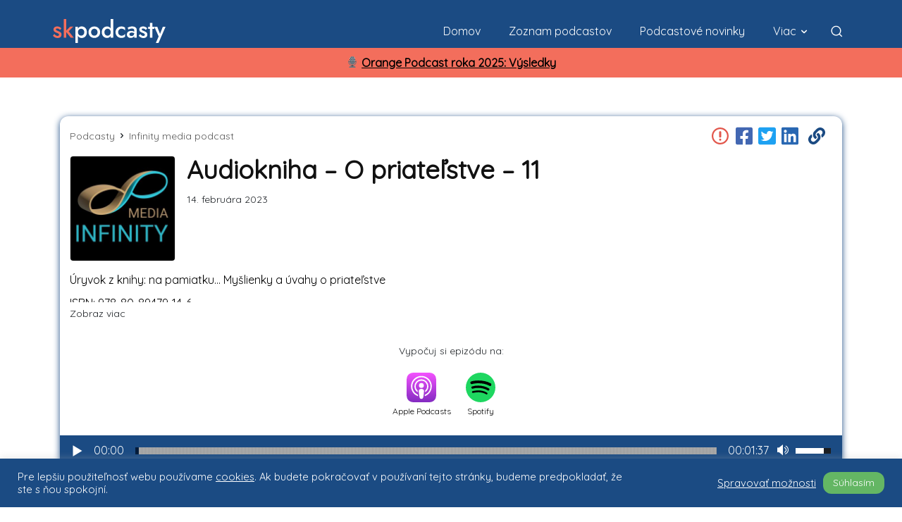

--- FILE ---
content_type: text/html; charset=UTF-8
request_url: https://skpodcasty.sk/podcasty/infinity-media-podcast/epizoda/audiokniha-o-priatelstve-11/
body_size: 36451
content:
<!doctype html >
<!--[if IE 8]>    <html class="ie8" lang="en"> <![endif]-->
<!--[if IE 9]>    <html class="ie9" lang="en"> <![endif]-->
<!--[if gt IE 8]><!--> <html lang="sk-SK"> <!--<![endif]-->
<head>
    <title>Audiokniha - O priateľstve - 11 - Podcast Infinity media podcast - Slovenské podcasty</title>
    <meta charset="UTF-8" />
    <meta name="viewport" content="width=device-width, initial-scale=1.0">
    <link rel="pingback" href="https://skpodcasty.sk/xmlrpc.php" />
    <meta name='robots' content='index, follow, max-image-preview:large, max-snippet:-1, max-video-preview:-1' />
<link rel="icon" type="image/png" href="https://skpodcasty.sk/wp-content/uploads/2021/11/skpfaviconsmall.png">
	<!-- This site is optimized with the Yoast SEO plugin v21.2 - https://yoast.com/wordpress/plugins/seo/ -->
	<meta name="description" content="Úryvok z knihy: na pamiatku... Myšlienky a úvahy o priateľstve&nbsp; ISBN: 978-80-89479-14-6&nbsp; Vydavateľstvo: Vydavateľstvo PALLOTTI&nbsp; Zozbieral a" />
	<link rel="canonical" href="https://skpodcasty.sk/podcasty/infinity-media-podcast/epizoda/audiokniha-o-priatelstve-11/" />
	<meta property="og:locale" content="sk_SK" />
	<meta property="og:type" content="article" />
	<meta property="og:title" content="Audiokniha - O priateľstve - 11 - Podcast Infinity media podcast - Slovenské podcasty" />
	<meta property="og:description" content="Úryvok z knihy: na pamiatku... Myšlienky a úvahy o priateľstve&nbsp; ISBN: 978-80-89479-14-6&nbsp; Vydavateľstvo: Vydavateľstvo PALLOTTI&nbsp; Zozbieral a" />
	<meta property="og:url" content="https://skpodcasty.sk/podcasty/infinity-media-podcast/epizoda/audiokniha-o-priatelstve-11/" />
	<meta property="og:site_name" content="Slovenské podcasty" />
	<meta property="article:modified_time" content="2025-03-26T21:49:28+00:00" />
	<meta property="og:image" content="https://skpodcasty.sk/wp-content/uploads/2023/06/63eef86f3184dbf54ae51f1f549e7648.jpg" />
	<meta property="og:image:width" content="1200" />
	<meta property="og:image:height" content="630" />
	<meta property="og:image:type" content="image/png" />
	<meta name="twitter:card" content="summary_large_image" />
	<script type="application/ld+json" class="yoast-schema-graph">{"@context":"https://schema.org","@graph":[{"@type":"WebPage","@id":"https://skpodcasty.sk/podcasty/infinity-media-podcast/epizoda/audiokniha-o-priatelstve-11/","url":"https://skpodcasty.sk/podcasty/infinity-media-podcast/epizoda/audiokniha-o-priatelstve-11/","name":"Audiokniha - O priateľstve - 11 - Podcast Infinity media podcast - Slovenské podcasty","isPartOf":{"@id":"https://skpodcasty.sk/#website"},"primaryImageOfPage":{"@id":"https://skpodcasty.sk/podcasty/infinity-media-podcast/epizoda/audiokniha-o-priatelstve-11/#primaryimage"},"image":{"@id":"https://skpodcasty.sk/podcasty/infinity-media-podcast/epizoda/audiokniha-o-priatelstve-11/#primaryimage"},"thumbnailUrl":"https://skpodcasty.sk/wp-content/uploads/2024/02/20917312-1645087367867-f57484da076d3.jpg","datePublished":"2023-02-14T08:31:24+00:00","dateModified":"2025-03-26T21:49:28+00:00","description":"Úryvok z knihy: na pamiatku... Myšlienky a úvahy o priateľstve&nbsp; ISBN: 978-80-89479-14-6&nbsp; Vydavateľstvo: Vydavateľstvo PALLOTTI&nbsp; Zozbieral a","breadcrumb":{"@id":"https://skpodcasty.sk/podcasty/infinity-media-podcast/epizoda/audiokniha-o-priatelstve-11/#breadcrumb"},"inLanguage":"sk-SK","potentialAction":[{"@type":"ReadAction","target":["https://skpodcasty.sk/podcasty/infinity-media-podcast/epizoda/audiokniha-o-priatelstve-11/"]}]},{"@type":"ImageObject","inLanguage":"sk-SK","@id":"https://skpodcasty.sk/podcasty/infinity-media-podcast/epizoda/audiokniha-o-priatelstve-11/#primaryimage","url":"https://skpodcasty.sk/wp-content/uploads/2024/02/20917312-1645087367867-f57484da076d3.jpg","contentUrl":"https://skpodcasty.sk/wp-content/uploads/2024/02/20917312-1645087367867-f57484da076d3.jpg","width":1200,"height":1200},{"@type":"BreadcrumbList","@id":"https://skpodcasty.sk/podcasty/infinity-media-podcast/epizoda/audiokniha-o-priatelstve-11/#breadcrumb","itemListElement":[{"@type":"ListItem","position":1,"name":"Domovská stránka","item":"https://skpodcasty.sk/"},{"@type":"ListItem","position":2,"name":"Episodes","item":"https://skpodcasty.sk/podcasty/%podcast%/epizoda/"},{"@type":"ListItem","position":3,"name":"Infinity media podcast","item":"https://skpodcasty.sk/podcasty/infinity-media-podcast/"},{"@type":"ListItem","position":4,"name":"Audiokniha &#8211; O priateľstve &#8211; 11"}]},{"@type":"WebSite","@id":"https://skpodcasty.sk/#website","url":"https://skpodcasty.sk/","name":"Slovenské podcasty","description":"Informácie o podcastoch","potentialAction":[{"@type":"SearchAction","target":{"@type":"EntryPoint","urlTemplate":"https://skpodcasty.sk/?s={search_term_string}"},"query-input":"required name=search_term_string"}],"inLanguage":"sk-SK"}]}</script>
	<!-- / Yoast SEO plugin. -->


<link rel='dns-prefetch' href='//cdn.jsdelivr.net' />
<link rel='dns-prefetch' href='//stackpath.bootstrapcdn.com' />
<link rel='dns-prefetch' href='//cdnjs.cloudflare.com' />
<link rel='dns-prefetch' href='//stats.wp.com' />
<link rel='dns-prefetch' href='//fonts.googleapis.com' />
<link rel='dns-prefetch' href='//c0.wp.com' />
<link rel="alternate" type="application/rss+xml" title="RSS kanál: Slovenské podcasty &raquo;" href="https://skpodcasty.sk/feed/" />
<link rel="alternate" type="application/rss+xml" title="RSS kanál komentárov webu Slovenské podcasty &raquo;" href="https://skpodcasty.sk/comments/feed/" />
<script type="ab6bf27198bf02891d95075b-text/javascript">
window._wpemojiSettings = {"baseUrl":"https:\/\/s.w.org\/images\/core\/emoji\/14.0.0\/72x72\/","ext":".png","svgUrl":"https:\/\/s.w.org\/images\/core\/emoji\/14.0.0\/svg\/","svgExt":".svg","source":{"concatemoji":"https:\/\/skpodcasty.sk\/wp-includes\/js\/wp-emoji-release.min.js?ver=6.3.7"}};
/*! This file is auto-generated */
!function(i,n){var o,s,e;function c(e){try{var t={supportTests:e,timestamp:(new Date).valueOf()};sessionStorage.setItem(o,JSON.stringify(t))}catch(e){}}function p(e,t,n){e.clearRect(0,0,e.canvas.width,e.canvas.height),e.fillText(t,0,0);var t=new Uint32Array(e.getImageData(0,0,e.canvas.width,e.canvas.height).data),r=(e.clearRect(0,0,e.canvas.width,e.canvas.height),e.fillText(n,0,0),new Uint32Array(e.getImageData(0,0,e.canvas.width,e.canvas.height).data));return t.every(function(e,t){return e===r[t]})}function u(e,t,n){switch(t){case"flag":return n(e,"\ud83c\udff3\ufe0f\u200d\u26a7\ufe0f","\ud83c\udff3\ufe0f\u200b\u26a7\ufe0f")?!1:!n(e,"\ud83c\uddfa\ud83c\uddf3","\ud83c\uddfa\u200b\ud83c\uddf3")&&!n(e,"\ud83c\udff4\udb40\udc67\udb40\udc62\udb40\udc65\udb40\udc6e\udb40\udc67\udb40\udc7f","\ud83c\udff4\u200b\udb40\udc67\u200b\udb40\udc62\u200b\udb40\udc65\u200b\udb40\udc6e\u200b\udb40\udc67\u200b\udb40\udc7f");case"emoji":return!n(e,"\ud83e\udef1\ud83c\udffb\u200d\ud83e\udef2\ud83c\udfff","\ud83e\udef1\ud83c\udffb\u200b\ud83e\udef2\ud83c\udfff")}return!1}function f(e,t,n){var r="undefined"!=typeof WorkerGlobalScope&&self instanceof WorkerGlobalScope?new OffscreenCanvas(300,150):i.createElement("canvas"),a=r.getContext("2d",{willReadFrequently:!0}),o=(a.textBaseline="top",a.font="600 32px Arial",{});return e.forEach(function(e){o[e]=t(a,e,n)}),o}function t(e){var t=i.createElement("script");t.src=e,t.defer=!0,i.head.appendChild(t)}"undefined"!=typeof Promise&&(o="wpEmojiSettingsSupports",s=["flag","emoji"],n.supports={everything:!0,everythingExceptFlag:!0},e=new Promise(function(e){i.addEventListener("DOMContentLoaded",e,{once:!0})}),new Promise(function(t){var n=function(){try{var e=JSON.parse(sessionStorage.getItem(o));if("object"==typeof e&&"number"==typeof e.timestamp&&(new Date).valueOf()<e.timestamp+604800&&"object"==typeof e.supportTests)return e.supportTests}catch(e){}return null}();if(!n){if("undefined"!=typeof Worker&&"undefined"!=typeof OffscreenCanvas&&"undefined"!=typeof URL&&URL.createObjectURL&&"undefined"!=typeof Blob)try{var e="postMessage("+f.toString()+"("+[JSON.stringify(s),u.toString(),p.toString()].join(",")+"));",r=new Blob([e],{type:"text/javascript"}),a=new Worker(URL.createObjectURL(r),{name:"wpTestEmojiSupports"});return void(a.onmessage=function(e){c(n=e.data),a.terminate(),t(n)})}catch(e){}c(n=f(s,u,p))}t(n)}).then(function(e){for(var t in e)n.supports[t]=e[t],n.supports.everything=n.supports.everything&&n.supports[t],"flag"!==t&&(n.supports.everythingExceptFlag=n.supports.everythingExceptFlag&&n.supports[t]);n.supports.everythingExceptFlag=n.supports.everythingExceptFlag&&!n.supports.flag,n.DOMReady=!1,n.readyCallback=function(){n.DOMReady=!0}}).then(function(){return e}).then(function(){var e;n.supports.everything||(n.readyCallback(),(e=n.source||{}).concatemoji?t(e.concatemoji):e.wpemoji&&e.twemoji&&(t(e.twemoji),t(e.wpemoji)))}))}((window,document),window._wpemojiSettings);
</script>
<style type="text/css">
img.wp-smiley,
img.emoji {
	display: inline !important;
	border: none !important;
	box-shadow: none !important;
	height: 1em !important;
	width: 1em !important;
	margin: 0 0.07em !important;
	vertical-align: -0.1em !important;
	background: none !important;
	padding: 0 !important;
}
</style>
	<link rel='stylesheet' id='wp-block-library-css' href='https://c0.wp.com/c/6.3.7/wp-includes/css/dist/block-library/style.min.css' type='text/css' media='all' />
<style id='wp-block-library-inline-css' type='text/css'>
.has-text-align-justify{text-align:justify;}
</style>
<link rel='stylesheet' id='mediaelement-css' href='https://c0.wp.com/c/6.3.7/wp-includes/js/mediaelement/mediaelementplayer-legacy.min.css' type='text/css' media='all' />
<link rel='stylesheet' id='wp-mediaelement-css' href='https://c0.wp.com/c/6.3.7/wp-includes/js/mediaelement/wp-mediaelement.min.css' type='text/css' media='all' />
<style id='classic-theme-styles-inline-css' type='text/css'>
/*! This file is auto-generated */
.wp-block-button__link{color:#fff;background-color:#32373c;border-radius:9999px;box-shadow:none;text-decoration:none;padding:calc(.667em + 2px) calc(1.333em + 2px);font-size:1.125em}.wp-block-file__button{background:#32373c;color:#fff;text-decoration:none}
</style>
<style id='global-styles-inline-css' type='text/css'>
body{--wp--preset--color--black: #000000;--wp--preset--color--cyan-bluish-gray: #abb8c3;--wp--preset--color--white: #ffffff;--wp--preset--color--pale-pink: #f78da7;--wp--preset--color--vivid-red: #cf2e2e;--wp--preset--color--luminous-vivid-orange: #ff6900;--wp--preset--color--luminous-vivid-amber: #fcb900;--wp--preset--color--light-green-cyan: #7bdcb5;--wp--preset--color--vivid-green-cyan: #00d084;--wp--preset--color--pale-cyan-blue: #8ed1fc;--wp--preset--color--vivid-cyan-blue: #0693e3;--wp--preset--color--vivid-purple: #9b51e0;--wp--preset--gradient--vivid-cyan-blue-to-vivid-purple: linear-gradient(135deg,rgba(6,147,227,1) 0%,rgb(155,81,224) 100%);--wp--preset--gradient--light-green-cyan-to-vivid-green-cyan: linear-gradient(135deg,rgb(122,220,180) 0%,rgb(0,208,130) 100%);--wp--preset--gradient--luminous-vivid-amber-to-luminous-vivid-orange: linear-gradient(135deg,rgba(252,185,0,1) 0%,rgba(255,105,0,1) 100%);--wp--preset--gradient--luminous-vivid-orange-to-vivid-red: linear-gradient(135deg,rgba(255,105,0,1) 0%,rgb(207,46,46) 100%);--wp--preset--gradient--very-light-gray-to-cyan-bluish-gray: linear-gradient(135deg,rgb(238,238,238) 0%,rgb(169,184,195) 100%);--wp--preset--gradient--cool-to-warm-spectrum: linear-gradient(135deg,rgb(74,234,220) 0%,rgb(151,120,209) 20%,rgb(207,42,186) 40%,rgb(238,44,130) 60%,rgb(251,105,98) 80%,rgb(254,248,76) 100%);--wp--preset--gradient--blush-light-purple: linear-gradient(135deg,rgb(255,206,236) 0%,rgb(152,150,240) 100%);--wp--preset--gradient--blush-bordeaux: linear-gradient(135deg,rgb(254,205,165) 0%,rgb(254,45,45) 50%,rgb(107,0,62) 100%);--wp--preset--gradient--luminous-dusk: linear-gradient(135deg,rgb(255,203,112) 0%,rgb(199,81,192) 50%,rgb(65,88,208) 100%);--wp--preset--gradient--pale-ocean: linear-gradient(135deg,rgb(255,245,203) 0%,rgb(182,227,212) 50%,rgb(51,167,181) 100%);--wp--preset--gradient--electric-grass: linear-gradient(135deg,rgb(202,248,128) 0%,rgb(113,206,126) 100%);--wp--preset--gradient--midnight: linear-gradient(135deg,rgb(2,3,129) 0%,rgb(40,116,252) 100%);--wp--preset--font-size--small: 11px;--wp--preset--font-size--medium: 20px;--wp--preset--font-size--large: 32px;--wp--preset--font-size--x-large: 42px;--wp--preset--font-size--regular: 15px;--wp--preset--font-size--larger: 50px;--wp--preset--spacing--20: 0.44rem;--wp--preset--spacing--30: 0.67rem;--wp--preset--spacing--40: 1rem;--wp--preset--spacing--50: 1.5rem;--wp--preset--spacing--60: 2.25rem;--wp--preset--spacing--70: 3.38rem;--wp--preset--spacing--80: 5.06rem;--wp--preset--shadow--natural: 6px 6px 9px rgba(0, 0, 0, 0.2);--wp--preset--shadow--deep: 12px 12px 50px rgba(0, 0, 0, 0.4);--wp--preset--shadow--sharp: 6px 6px 0px rgba(0, 0, 0, 0.2);--wp--preset--shadow--outlined: 6px 6px 0px -3px rgba(255, 255, 255, 1), 6px 6px rgba(0, 0, 0, 1);--wp--preset--shadow--crisp: 6px 6px 0px rgba(0, 0, 0, 1);}:where(.is-layout-flex){gap: 0.5em;}:where(.is-layout-grid){gap: 0.5em;}body .is-layout-flow > .alignleft{float: left;margin-inline-start: 0;margin-inline-end: 2em;}body .is-layout-flow > .alignright{float: right;margin-inline-start: 2em;margin-inline-end: 0;}body .is-layout-flow > .aligncenter{margin-left: auto !important;margin-right: auto !important;}body .is-layout-constrained > .alignleft{float: left;margin-inline-start: 0;margin-inline-end: 2em;}body .is-layout-constrained > .alignright{float: right;margin-inline-start: 2em;margin-inline-end: 0;}body .is-layout-constrained > .aligncenter{margin-left: auto !important;margin-right: auto !important;}body .is-layout-constrained > :where(:not(.alignleft):not(.alignright):not(.alignfull)){max-width: var(--wp--style--global--content-size);margin-left: auto !important;margin-right: auto !important;}body .is-layout-constrained > .alignwide{max-width: var(--wp--style--global--wide-size);}body .is-layout-flex{display: flex;}body .is-layout-flex{flex-wrap: wrap;align-items: center;}body .is-layout-flex > *{margin: 0;}body .is-layout-grid{display: grid;}body .is-layout-grid > *{margin: 0;}:where(.wp-block-columns.is-layout-flex){gap: 2em;}:where(.wp-block-columns.is-layout-grid){gap: 2em;}:where(.wp-block-post-template.is-layout-flex){gap: 1.25em;}:where(.wp-block-post-template.is-layout-grid){gap: 1.25em;}.has-black-color{color: var(--wp--preset--color--black) !important;}.has-cyan-bluish-gray-color{color: var(--wp--preset--color--cyan-bluish-gray) !important;}.has-white-color{color: var(--wp--preset--color--white) !important;}.has-pale-pink-color{color: var(--wp--preset--color--pale-pink) !important;}.has-vivid-red-color{color: var(--wp--preset--color--vivid-red) !important;}.has-luminous-vivid-orange-color{color: var(--wp--preset--color--luminous-vivid-orange) !important;}.has-luminous-vivid-amber-color{color: var(--wp--preset--color--luminous-vivid-amber) !important;}.has-light-green-cyan-color{color: var(--wp--preset--color--light-green-cyan) !important;}.has-vivid-green-cyan-color{color: var(--wp--preset--color--vivid-green-cyan) !important;}.has-pale-cyan-blue-color{color: var(--wp--preset--color--pale-cyan-blue) !important;}.has-vivid-cyan-blue-color{color: var(--wp--preset--color--vivid-cyan-blue) !important;}.has-vivid-purple-color{color: var(--wp--preset--color--vivid-purple) !important;}.has-black-background-color{background-color: var(--wp--preset--color--black) !important;}.has-cyan-bluish-gray-background-color{background-color: var(--wp--preset--color--cyan-bluish-gray) !important;}.has-white-background-color{background-color: var(--wp--preset--color--white) !important;}.has-pale-pink-background-color{background-color: var(--wp--preset--color--pale-pink) !important;}.has-vivid-red-background-color{background-color: var(--wp--preset--color--vivid-red) !important;}.has-luminous-vivid-orange-background-color{background-color: var(--wp--preset--color--luminous-vivid-orange) !important;}.has-luminous-vivid-amber-background-color{background-color: var(--wp--preset--color--luminous-vivid-amber) !important;}.has-light-green-cyan-background-color{background-color: var(--wp--preset--color--light-green-cyan) !important;}.has-vivid-green-cyan-background-color{background-color: var(--wp--preset--color--vivid-green-cyan) !important;}.has-pale-cyan-blue-background-color{background-color: var(--wp--preset--color--pale-cyan-blue) !important;}.has-vivid-cyan-blue-background-color{background-color: var(--wp--preset--color--vivid-cyan-blue) !important;}.has-vivid-purple-background-color{background-color: var(--wp--preset--color--vivid-purple) !important;}.has-black-border-color{border-color: var(--wp--preset--color--black) !important;}.has-cyan-bluish-gray-border-color{border-color: var(--wp--preset--color--cyan-bluish-gray) !important;}.has-white-border-color{border-color: var(--wp--preset--color--white) !important;}.has-pale-pink-border-color{border-color: var(--wp--preset--color--pale-pink) !important;}.has-vivid-red-border-color{border-color: var(--wp--preset--color--vivid-red) !important;}.has-luminous-vivid-orange-border-color{border-color: var(--wp--preset--color--luminous-vivid-orange) !important;}.has-luminous-vivid-amber-border-color{border-color: var(--wp--preset--color--luminous-vivid-amber) !important;}.has-light-green-cyan-border-color{border-color: var(--wp--preset--color--light-green-cyan) !important;}.has-vivid-green-cyan-border-color{border-color: var(--wp--preset--color--vivid-green-cyan) !important;}.has-pale-cyan-blue-border-color{border-color: var(--wp--preset--color--pale-cyan-blue) !important;}.has-vivid-cyan-blue-border-color{border-color: var(--wp--preset--color--vivid-cyan-blue) !important;}.has-vivid-purple-border-color{border-color: var(--wp--preset--color--vivid-purple) !important;}.has-vivid-cyan-blue-to-vivid-purple-gradient-background{background: var(--wp--preset--gradient--vivid-cyan-blue-to-vivid-purple) !important;}.has-light-green-cyan-to-vivid-green-cyan-gradient-background{background: var(--wp--preset--gradient--light-green-cyan-to-vivid-green-cyan) !important;}.has-luminous-vivid-amber-to-luminous-vivid-orange-gradient-background{background: var(--wp--preset--gradient--luminous-vivid-amber-to-luminous-vivid-orange) !important;}.has-luminous-vivid-orange-to-vivid-red-gradient-background{background: var(--wp--preset--gradient--luminous-vivid-orange-to-vivid-red) !important;}.has-very-light-gray-to-cyan-bluish-gray-gradient-background{background: var(--wp--preset--gradient--very-light-gray-to-cyan-bluish-gray) !important;}.has-cool-to-warm-spectrum-gradient-background{background: var(--wp--preset--gradient--cool-to-warm-spectrum) !important;}.has-blush-light-purple-gradient-background{background: var(--wp--preset--gradient--blush-light-purple) !important;}.has-blush-bordeaux-gradient-background{background: var(--wp--preset--gradient--blush-bordeaux) !important;}.has-luminous-dusk-gradient-background{background: var(--wp--preset--gradient--luminous-dusk) !important;}.has-pale-ocean-gradient-background{background: var(--wp--preset--gradient--pale-ocean) !important;}.has-electric-grass-gradient-background{background: var(--wp--preset--gradient--electric-grass) !important;}.has-midnight-gradient-background{background: var(--wp--preset--gradient--midnight) !important;}.has-small-font-size{font-size: var(--wp--preset--font-size--small) !important;}.has-medium-font-size{font-size: var(--wp--preset--font-size--medium) !important;}.has-large-font-size{font-size: var(--wp--preset--font-size--large) !important;}.has-x-large-font-size{font-size: var(--wp--preset--font-size--x-large) !important;}
.wp-block-navigation a:where(:not(.wp-element-button)){color: inherit;}
:where(.wp-block-post-template.is-layout-flex){gap: 1.25em;}:where(.wp-block-post-template.is-layout-grid){gap: 1.25em;}
:where(.wp-block-columns.is-layout-flex){gap: 2em;}:where(.wp-block-columns.is-layout-grid){gap: 2em;}
.wp-block-pullquote{font-size: 1.5em;line-height: 1.6;}
</style>
<link rel='stylesheet' id='cookie-law-info-css' href='https://skpodcasty.sk/wp-content/plugins/cookie-law-info/public/css/cookie-law-info-public.css?ver=2.0.6' type='text/css' media='all' />
<link rel='stylesheet' id='cookie-law-info-gdpr-css' href='https://skpodcasty.sk/wp-content/plugins/cookie-law-info/public/css/cookie-law-info-gdpr.css?ver=2.0.6' type='text/css' media='all' />
<link rel='stylesheet' id='bootstrap-css' href='//stackpath.bootstrapcdn.com/bootstrap/4.5.2/css/bootstrap.min.css?ver=6.3.7' type='text/css' media='all' />
<link rel='stylesheet' id='font-awesome-css' href='https://cdnjs.cloudflare.com/ajax/libs/font-awesome/5.15.1/css/all.min.css?ver=6.3.7' type='text/css' media='all' />
<link rel='stylesheet' id='td-theme-css' href='https://skpodcasty.sk/wp-content/themes/Newspaper/style.css?ver=12.6' type='text/css' media='all' />
<style id='td-theme-inline-css' type='text/css'>@media (max-width:767px){.td-header-desktop-wrap{display:none}}@media (min-width:767px){.td-header-mobile-wrap{display:none}}</style>
<link rel='stylesheet' id='td-theme-child-css' href='https://skpodcasty.sk/wp-content/themes/fourtwenty/style.css?ver=12.6c.421' type='text/css' media='all' />
<link rel='stylesheet' id='font-css' href='https://fonts.googleapis.com/css2?family=Quicksand&#038;display=swap&#038;ver=6.3.7' type='text/css' media='all' />
<link rel='stylesheet' id='skpodcasty-theme-css' href='https://skpodcasty.sk/wp-content/themes/fourtwenty/library/scss/main.css?ver=12.6c.430' type='text/css' media='all' />
<link rel='stylesheet' id='td-plugin-newsletter-css' href='https://skpodcasty.sk/wp-content/plugins/td-newsletter/style.css?ver=12.6' type='text/css' media='all' />
<link rel='stylesheet' id='td-plugin-multi-purpose-css' href='https://skpodcasty.sk/wp-content/plugins/td-composer/td-multi-purpose/style.css?ver=f5944f875d40373a71eebc33dc72056b' type='text/css' media='all' />
<link rel='stylesheet' id='td-legacy-framework-front-style-css' href='https://skpodcasty.sk/wp-content/plugins/td-composer/legacy/Newspaper/assets/css/td_legacy_main.css?ver=f5944f875d40373a71eebc33dc72056b' type='text/css' media='all' />
<link rel='stylesheet' id='td-standard-pack-framework-front-style-css' href='https://skpodcasty.sk/wp-content/plugins/td-standard-pack/Newspaper/assets/css/td_standard_pack_main.css?ver=849499de90f3875b7a342475ea325e90' type='text/css' media='all' />
<link rel='stylesheet' id='tdb_style_cloud_templates_front-css' href='https://skpodcasty.sk/wp-content/plugins/td-cloud-library/assets/css/tdb_main.css?ver=ca46607f0f63147990c8ac1f35d750e1' type='text/css' media='all' />
<script type="ab6bf27198bf02891d95075b-text/javascript" src='https://c0.wp.com/c/6.3.7/wp-includes/js/jquery/jquery.min.js' id='jquery-core-js'></script>
<script type="ab6bf27198bf02891d95075b-text/javascript" src='https://c0.wp.com/c/6.3.7/wp-includes/js/jquery/jquery-migrate.min.js' id='jquery-migrate-js'></script>
<script type="ab6bf27198bf02891d95075b-text/javascript" id='cookie-law-info-js-extra'>
/* <![CDATA[ */
var Cli_Data = {"nn_cookie_ids":[],"cookielist":[],"non_necessary_cookies":[],"ccpaEnabled":"","ccpaRegionBased":"","ccpaBarEnabled":"","strictlyEnabled":["necessary","obligatoire"],"ccpaType":"gdpr","js_blocking":"1","custom_integration":"","triggerDomRefresh":"","secure_cookies":""};
var cli_cookiebar_settings = {"animate_speed_hide":"500","animate_speed_show":"500","background":"#1b4b83","border":"#b1a6a6c2","border_on":"","button_1_button_colour":"#61a229","button_1_button_hover":"#4e8221","button_1_link_colour":"#fff","button_1_as_button":"1","button_1_new_win":"","button_2_button_colour":"#333","button_2_button_hover":"#292929","button_2_link_colour":"#444","button_2_as_button":"","button_2_hidebar":"","button_3_button_colour":"#dedfe0","button_3_button_hover":"#b2b2b3","button_3_link_colour":"#333333","button_3_as_button":"1","button_3_new_win":"","button_4_button_colour":"#dedfe0","button_4_button_hover":"#b2b2b3","button_4_link_colour":"#ffffff","button_4_as_button":"","button_7_button_colour":"#64b664","button_7_button_hover":"#509250","button_7_link_colour":"#fff","button_7_as_button":"1","button_7_new_win":"","font_family":"inherit","header_fix":"","notify_animate_hide":"1","notify_animate_show":"","notify_div_id":"#cookie-law-info-bar","notify_position_horizontal":"right","notify_position_vertical":"bottom","scroll_close":"","scroll_close_reload":"","accept_close_reload":"","reject_close_reload":"","showagain_tab":"","showagain_background":"#fff","showagain_border":"#000","showagain_div_id":"#cookie-law-info-again","showagain_x_position":"100px","text":"#ffffff","show_once_yn":"","show_once":"10000","logging_on":"","as_popup":"","popup_overlay":"1","bar_heading_text":"","cookie_bar_as":"banner","popup_showagain_position":"bottom-right","widget_position":"left"};
var log_object = {"ajax_url":"https:\/\/skpodcasty.sk\/wp-admin\/admin-ajax.php"};
/* ]]> */
</script>
<script type="ab6bf27198bf02891d95075b-text/javascript" src='https://skpodcasty.sk/wp-content/plugins/cookie-law-info/public/js/cookie-law-info-public.js?ver=2.0.6' id='cookie-law-info-js'></script>
<script type="ab6bf27198bf02891d95075b-text/javascript" src='https://cdn.jsdelivr.net/npm/popper.js@1.14.3/dist/umd/popper.min.js?ver=6.3.7' id='popper-js'></script>
<script type="ab6bf27198bf02891d95075b-text/javascript" src='//stackpath.bootstrapcdn.com/bootstrap/4.5.2/js/bootstrap.bundle.min.js?ver=6.3.7' id='bootstrap-js'></script>
<script type="ab6bf27198bf02891d95075b-text/javascript" src='https://cdnjs.cloudflare.com/ajax/libs/font-awesome/5.15.1/js/all.min.js?ver=6.3.7' id='font-awesome-js'></script>
<script type="ab6bf27198bf02891d95075b-text/javascript" src='https://skpodcasty.sk/wp-content/themes/fourtwenty/js/owl.carousel.min.js?ver=6.3.7' id='owl-carousel-js'></script>
<script type="ab6bf27198bf02891d95075b-text/javascript" src='https://skpodcasty.sk/wp-content/themes/fourtwenty/js/app.js?ver=12.6c.421' id='td-theme-child-js-js'></script>
<link rel="https://api.w.org/" href="https://skpodcasty.sk/wp-json/" /><link rel="alternate" type="application/json" href="https://skpodcasty.sk/wp-json/wp/v2/episode/798864" /><link rel="EditURI" type="application/rsd+xml" title="RSD" href="https://skpodcasty.sk/xmlrpc.php?rsd" />
<meta name="generator" content="WordPress 6.3.7" />
<link rel='shortlink' href='https://skpodcasty.sk/?p=798864' />
<link rel="alternate" type="application/json+oembed" href="https://skpodcasty.sk/wp-json/oembed/1.0/embed?url=https%3A%2F%2Fskpodcasty.sk%2Fpodcasty%2Finfinity-media-podcast%2Fepizoda%2Faudiokniha-o-priatelstve-11%2F" />
<link rel="alternate" type="text/xml+oembed" href="https://skpodcasty.sk/wp-json/oembed/1.0/embed?url=https%3A%2F%2Fskpodcasty.sk%2Fpodcasty%2Finfinity-media-podcast%2Fepizoda%2Faudiokniha-o-priatelstve-11%2F&#038;format=xml" />
	<style>img#wpstats{display:none}</style>
		<link rel="canonical" href="https://skpodcasty.sk/podcasty/infinity-media-podcast/epizoda/audiokniha-o-priatelstve-11/" />
<link rel="icon" type="image/svg+xml" href="https://skpodcasty.sk/wp-content/themes/fourtwenty/images/faviconskpnice.svg" /><!--[if lt IE 9]><script src="https://cdnjs.cloudflare.com/ajax/libs/html5shiv/3.7.3/html5shiv.js"></script><![endif]-->
        <script type="ab6bf27198bf02891d95075b-text/javascript">
        window.tdb_global_vars = {"wpRestUrl":"https:\/\/skpodcasty.sk\/wp-json\/","permalinkStructure":"\/%post_id%\/%postname%\/"};
        window.tdb_p_autoload_vars = {"isAjax":false,"isAdminBarShowing":false,"autoloadScrollPercent":50};
    </script>
    
    <style id="tdb-global-colors">:root{--accent-color:#fff}</style>
	
			<script type="ab6bf27198bf02891d95075b-text/javascript">
				var cli_flush_cache = true;
			</script>

<!-- JS generated by theme -->

<script type="ab6bf27198bf02891d95075b-text/javascript">
    
    

	    var tdBlocksArray = []; //here we store all the items for the current page

	    // td_block class - each ajax block uses a object of this class for requests
	    function tdBlock() {
		    this.id = '';
		    this.block_type = 1; //block type id (1-234 etc)
		    this.atts = '';
		    this.td_column_number = '';
		    this.td_current_page = 1; //
		    this.post_count = 0; //from wp
		    this.found_posts = 0; //from wp
		    this.max_num_pages = 0; //from wp
		    this.td_filter_value = ''; //current live filter value
		    this.is_ajax_running = false;
		    this.td_user_action = ''; // load more or infinite loader (used by the animation)
		    this.header_color = '';
		    this.ajax_pagination_infinite_stop = ''; //show load more at page x
	    }

        // td_js_generator - mini detector
        ( function () {
            var htmlTag = document.getElementsByTagName("html")[0];

	        if ( navigator.userAgent.indexOf("MSIE 10.0") > -1 ) {
                htmlTag.className += ' ie10';
            }

            if ( !!navigator.userAgent.match(/Trident.*rv\:11\./) ) {
                htmlTag.className += ' ie11';
            }

	        if ( navigator.userAgent.indexOf("Edge") > -1 ) {
                htmlTag.className += ' ieEdge';
            }

            if ( /(iPad|iPhone|iPod)/g.test(navigator.userAgent) ) {
                htmlTag.className += ' td-md-is-ios';
            }

            var user_agent = navigator.userAgent.toLowerCase();
            if ( user_agent.indexOf("android") > -1 ) {
                htmlTag.className += ' td-md-is-android';
            }

            if ( -1 !== navigator.userAgent.indexOf('Mac OS X')  ) {
                htmlTag.className += ' td-md-is-os-x';
            }

            if ( /chrom(e|ium)/.test(navigator.userAgent.toLowerCase()) ) {
               htmlTag.className += ' td-md-is-chrome';
            }

            if ( -1 !== navigator.userAgent.indexOf('Firefox') ) {
                htmlTag.className += ' td-md-is-firefox';
            }

            if ( -1 !== navigator.userAgent.indexOf('Safari') && -1 === navigator.userAgent.indexOf('Chrome') ) {
                htmlTag.className += ' td-md-is-safari';
            }

            if( -1 !== navigator.userAgent.indexOf('IEMobile') ){
                htmlTag.className += ' td-md-is-iemobile';
            }

        })();

        var tdLocalCache = {};

        ( function () {
            "use strict";

            tdLocalCache = {
                data: {},
                remove: function (resource_id) {
                    delete tdLocalCache.data[resource_id];
                },
                exist: function (resource_id) {
                    return tdLocalCache.data.hasOwnProperty(resource_id) && tdLocalCache.data[resource_id] !== null;
                },
                get: function (resource_id) {
                    return tdLocalCache.data[resource_id];
                },
                set: function (resource_id, cachedData) {
                    tdLocalCache.remove(resource_id);
                    tdLocalCache.data[resource_id] = cachedData;
                }
            };
        })();

    
    
var td_viewport_interval_list=[{"limitBottom":767,"sidebarWidth":228},{"limitBottom":1018,"sidebarWidth":300},{"limitBottom":1140,"sidebarWidth":324}];
var td_animation_stack_effect="type0";
var tds_animation_stack=true;
var td_animation_stack_specific_selectors=".entry-thumb, img, .td-lazy-img";
var td_animation_stack_general_selectors=".td-animation-stack img, .td-animation-stack .entry-thumb, .post img, .td-animation-stack .td-lazy-img";
var tdc_is_installed="yes";
var td_ajax_url="https:\/\/skpodcasty.sk\/wp-admin\/admin-ajax.php?td_theme_name=Newspaper&v=12.6";
var td_get_template_directory_uri="https:\/\/skpodcasty.sk\/wp-content\/plugins\/td-composer\/legacy\/common";
var tds_snap_menu="";
var tds_logo_on_sticky="";
var tds_header_style="";
var td_please_wait="\u010dakajte pros\u00edm ...";
var td_email_user_pass_incorrect="Meno alebo heslo je nespr\u00e1vne!";
var td_email_user_incorrect="E-mail alebo u\u017e\u00edvate\u013esk\u00e9 meno je nespr\u00e1vne!";
var td_email_incorrect="Email nespr\u00e1vny!";
var td_user_incorrect="Username incorrect!";
var td_email_user_empty="Email or username empty!";
var td_pass_empty="Pass empty!";
var td_pass_pattern_incorrect="Invalid Pass Pattern!";
var td_retype_pass_incorrect="Retyped Pass incorrect!";
var tds_more_articles_on_post_enable="";
var tds_more_articles_on_post_time_to_wait="";
var tds_more_articles_on_post_pages_distance_from_top=0;
var tds_theme_color_site_wide="#0b4ea2";
var tds_smart_sidebar="";
var tdThemeName="Newspaper";
var tdThemeNameWl="Newspaper";
var td_magnific_popup_translation_tPrev="Predch\u00e1dzaj\u00faca (v\u013eavo kl\u00e1vesa \u0161\u00edpka)";
var td_magnific_popup_translation_tNext="Next (\u0161\u00edpka vpravo)";
var td_magnific_popup_translation_tCounter="%curr% of %total%";
var td_magnific_popup_translation_ajax_tError="Obsah z %url% sa ned\u00e1 na\u010d\u00edta\u0165.";
var td_magnific_popup_translation_image_tError="Obr\u00e1zok #%curr% sa ned\u00e1 na\u010d\u00edta\u0165.";
var tdBlockNonce="ae3759429c";
var tdMobileMenu="enabled";
var tdMobileSearch="enabled";
var tdDateNamesI18n={"month_names":["janu\u00e1r","febru\u00e1r","marec","apr\u00edl","m\u00e1j","j\u00fan","j\u00fal","august","september","okt\u00f3ber","november","december"],"month_names_short":["jan","feb","mar","apr","m\u00e1j","j\u00fan","j\u00fal","aug","sep","okt","nov","dec"],"day_names":["nede\u013ea","pondelok","utorok","streda","\u0161tvrtok","piatok","sobota"],"day_names_short":["Ne","Po","Ut","St","\u0160t","Pi","So"]};
var tdb_modal_confirm="Save";
var tdb_modal_cancel="Cancel";
var tdb_modal_confirm_alt="Yes";
var tdb_modal_cancel_alt="No";
var td_ad_background_click_link="";
var td_ad_background_click_target="";
</script>


<!-- Header style compiled by theme -->

<style>body,p{font-family:Quicksand}.white-popup-block,.white-popup-block .wpb_button{font-family:Quicksand}:root{--td_theme_color:#0b4ea2;--td_slider_text:rgba(11,78,162,0.7);--td_mobile_gradient_one_mob:#000000;--td_mobile_gradient_two_mob:#000000;--td_mobile_text_active_color:#dd3333;--td_mobile_button_background_mob:#dd3333;--td_mobile_button_color_mob:#ffffff;--td_login_button_background:#dd3333;--td_login_button_color:#ffffff;--td_login_hover_background:#727277;--td_login_hover_color:#ffffff;--td_login_gradient_one:#000000;--td_login_gradient_two:#000000}.td-header-style-12 .td-header-menu-wrap-full,.td-header-style-12 .td-affix,.td-grid-style-1.td-hover-1 .td-big-grid-post:hover .td-post-category,.td-grid-style-5.td-hover-1 .td-big-grid-post:hover .td-post-category,.td_category_template_3 .td-current-sub-category,.td_category_template_8 .td-category-header .td-category a.td-current-sub-category,.td_category_template_4 .td-category-siblings .td-category a:hover,.td_block_big_grid_9.td-grid-style-1 .td-post-category,.td_block_big_grid_9.td-grid-style-5 .td-post-category,.td-grid-style-6.td-hover-1 .td-module-thumb:after,.tdm-menu-active-style5 .td-header-menu-wrap .sf-menu>.current-menu-item>a,.tdm-menu-active-style5 .td-header-menu-wrap .sf-menu>.current-menu-ancestor>a,.tdm-menu-active-style5 .td-header-menu-wrap .sf-menu>.current-category-ancestor>a,.tdm-menu-active-style5 .td-header-menu-wrap .sf-menu>li>a:hover,.tdm-menu-active-style5 .td-header-menu-wrap .sf-menu>.sfHover>a{background-color:#0b4ea2}.td_mega_menu_sub_cats .cur-sub-cat,.td-mega-span h3 a:hover,.td_mod_mega_menu:hover .entry-title a,.header-search-wrap .result-msg a:hover,.td-header-top-menu .td-drop-down-search .td_module_wrap:hover .entry-title a,.td-header-top-menu .td-icon-search:hover,.td-header-wrap .result-msg a:hover,.top-header-menu li a:hover,.top-header-menu .current-menu-item>a,.top-header-menu .current-menu-ancestor>a,.top-header-menu .current-category-ancestor>a,.td-social-icon-wrap>a:hover,.td-header-sp-top-widget .td-social-icon-wrap a:hover,.td_mod_related_posts:hover h3>a,.td-post-template-11 .td-related-title .td-related-left:hover,.td-post-template-11 .td-related-title .td-related-right:hover,.td-post-template-11 .td-related-title .td-cur-simple-item,.td-post-template-11 .td_block_related_posts .td-next-prev-wrap a:hover,.td-category-header .td-pulldown-category-filter-link:hover,.td-category-siblings .td-subcat-dropdown a:hover,.td-category-siblings .td-subcat-dropdown a.td-current-sub-category,.footer-text-wrap .footer-email-wrap a,.footer-social-wrap a:hover,.td_module_17 .td-read-more a:hover,.td_module_18 .td-read-more a:hover,.td_module_19 .td-post-author-name a:hover,.td-pulldown-syle-2 .td-subcat-dropdown:hover .td-subcat-more span,.td-pulldown-syle-2 .td-subcat-dropdown:hover .td-subcat-more i,.td-pulldown-syle-3 .td-subcat-dropdown:hover .td-subcat-more span,.td-pulldown-syle-3 .td-subcat-dropdown:hover .td-subcat-more i,.tdm-menu-active-style3 .tdm-header.td-header-wrap .sf-menu>.current-category-ancestor>a,.tdm-menu-active-style3 .tdm-header.td-header-wrap .sf-menu>.current-menu-ancestor>a,.tdm-menu-active-style3 .tdm-header.td-header-wrap .sf-menu>.current-menu-item>a,.tdm-menu-active-style3 .tdm-header.td-header-wrap .sf-menu>.sfHover>a,.tdm-menu-active-style3 .tdm-header.td-header-wrap .sf-menu>li>a:hover{color:#0b4ea2}.td-mega-menu-page .wpb_content_element ul li a:hover,.td-theme-wrap .td-aj-search-results .td_module_wrap:hover .entry-title a,.td-theme-wrap .header-search-wrap .result-msg a:hover{color:#0b4ea2!important}.td_category_template_8 .td-category-header .td-category a.td-current-sub-category,.td_category_template_4 .td-category-siblings .td-category a:hover,.tdm-menu-active-style4 .tdm-header .sf-menu>.current-menu-item>a,.tdm-menu-active-style4 .tdm-header .sf-menu>.current-menu-ancestor>a,.tdm-menu-active-style4 .tdm-header .sf-menu>.current-category-ancestor>a,.tdm-menu-active-style4 .tdm-header .sf-menu>li>a:hover,.tdm-menu-active-style4 .tdm-header .sf-menu>.sfHover>a{border-color:#0b4ea2}body{background-color:#ffffff}body,p{font-family:Quicksand}.white-popup-block,.white-popup-block .wpb_button{font-family:Quicksand}:root{--td_theme_color:#0b4ea2;--td_slider_text:rgba(11,78,162,0.7);--td_mobile_gradient_one_mob:#000000;--td_mobile_gradient_two_mob:#000000;--td_mobile_text_active_color:#dd3333;--td_mobile_button_background_mob:#dd3333;--td_mobile_button_color_mob:#ffffff;--td_login_button_background:#dd3333;--td_login_button_color:#ffffff;--td_login_hover_background:#727277;--td_login_hover_color:#ffffff;--td_login_gradient_one:#000000;--td_login_gradient_two:#000000}.td-header-style-12 .td-header-menu-wrap-full,.td-header-style-12 .td-affix,.td-grid-style-1.td-hover-1 .td-big-grid-post:hover .td-post-category,.td-grid-style-5.td-hover-1 .td-big-grid-post:hover .td-post-category,.td_category_template_3 .td-current-sub-category,.td_category_template_8 .td-category-header .td-category a.td-current-sub-category,.td_category_template_4 .td-category-siblings .td-category a:hover,.td_block_big_grid_9.td-grid-style-1 .td-post-category,.td_block_big_grid_9.td-grid-style-5 .td-post-category,.td-grid-style-6.td-hover-1 .td-module-thumb:after,.tdm-menu-active-style5 .td-header-menu-wrap .sf-menu>.current-menu-item>a,.tdm-menu-active-style5 .td-header-menu-wrap .sf-menu>.current-menu-ancestor>a,.tdm-menu-active-style5 .td-header-menu-wrap .sf-menu>.current-category-ancestor>a,.tdm-menu-active-style5 .td-header-menu-wrap .sf-menu>li>a:hover,.tdm-menu-active-style5 .td-header-menu-wrap .sf-menu>.sfHover>a{background-color:#0b4ea2}.td_mega_menu_sub_cats .cur-sub-cat,.td-mega-span h3 a:hover,.td_mod_mega_menu:hover .entry-title a,.header-search-wrap .result-msg a:hover,.td-header-top-menu .td-drop-down-search .td_module_wrap:hover .entry-title a,.td-header-top-menu .td-icon-search:hover,.td-header-wrap .result-msg a:hover,.top-header-menu li a:hover,.top-header-menu .current-menu-item>a,.top-header-menu .current-menu-ancestor>a,.top-header-menu .current-category-ancestor>a,.td-social-icon-wrap>a:hover,.td-header-sp-top-widget .td-social-icon-wrap a:hover,.td_mod_related_posts:hover h3>a,.td-post-template-11 .td-related-title .td-related-left:hover,.td-post-template-11 .td-related-title .td-related-right:hover,.td-post-template-11 .td-related-title .td-cur-simple-item,.td-post-template-11 .td_block_related_posts .td-next-prev-wrap a:hover,.td-category-header .td-pulldown-category-filter-link:hover,.td-category-siblings .td-subcat-dropdown a:hover,.td-category-siblings .td-subcat-dropdown a.td-current-sub-category,.footer-text-wrap .footer-email-wrap a,.footer-social-wrap a:hover,.td_module_17 .td-read-more a:hover,.td_module_18 .td-read-more a:hover,.td_module_19 .td-post-author-name a:hover,.td-pulldown-syle-2 .td-subcat-dropdown:hover .td-subcat-more span,.td-pulldown-syle-2 .td-subcat-dropdown:hover .td-subcat-more i,.td-pulldown-syle-3 .td-subcat-dropdown:hover .td-subcat-more span,.td-pulldown-syle-3 .td-subcat-dropdown:hover .td-subcat-more i,.tdm-menu-active-style3 .tdm-header.td-header-wrap .sf-menu>.current-category-ancestor>a,.tdm-menu-active-style3 .tdm-header.td-header-wrap .sf-menu>.current-menu-ancestor>a,.tdm-menu-active-style3 .tdm-header.td-header-wrap .sf-menu>.current-menu-item>a,.tdm-menu-active-style3 .tdm-header.td-header-wrap .sf-menu>.sfHover>a,.tdm-menu-active-style3 .tdm-header.td-header-wrap .sf-menu>li>a:hover{color:#0b4ea2}.td-mega-menu-page .wpb_content_element ul li a:hover,.td-theme-wrap .td-aj-search-results .td_module_wrap:hover .entry-title a,.td-theme-wrap .header-search-wrap .result-msg a:hover{color:#0b4ea2!important}.td_category_template_8 .td-category-header .td-category a.td-current-sub-category,.td_category_template_4 .td-category-siblings .td-category a:hover,.tdm-menu-active-style4 .tdm-header .sf-menu>.current-menu-item>a,.tdm-menu-active-style4 .tdm-header .sf-menu>.current-menu-ancestor>a,.tdm-menu-active-style4 .tdm-header .sf-menu>.current-category-ancestor>a,.tdm-menu-active-style4 .tdm-header .sf-menu>li>a:hover,.tdm-menu-active-style4 .tdm-header .sf-menu>.sfHover>a{border-color:#0b4ea2}</style>

<!-- Global site tag (gtag.js) - Google Analytics -->
<script async src="https://www.googletagmanager.com/gtag/js?id=G-ZQT7DTR4D3" type="ab6bf27198bf02891d95075b-text/javascript"></script>
<script type="ab6bf27198bf02891d95075b-text/javascript">
  window.dataLayer = window.dataLayer || [];
  function gtag(){dataLayer.push(arguments);}
  gtag('js', new Date());

  gtag('config', 'G-ZQT7DTR4D3');
</script>


<script type="application/ld+json">
    {
        "@context": "https://schema.org",
        "@type": "BreadcrumbList",
        "itemListElement": [
            {
                "@type": "ListItem",
                "position": 1,
                "item": {
                    "@type": "WebSite",
                    "@id": "https://skpodcasty.sk/",
                    "name": "Úvod"
                }
            },
            {
                "@type": "ListItem",
                "position": 2,
                    "item": {
                    "@type": "WebPage",
                    "@id": "https://skpodcasty.sk/podcasty/infinity-media-podcast/epizoda/audiokniha-o-priatelstve-11/",
                    "name": "Audiokniha - O priateľstve - 11"
                }
            }    
        ]
    }
</script>
<link rel="icon" href="https://skpodcasty.sk/wp-content/uploads/2022/01/cropped-faviconskp-32x32.png" sizes="32x32" />
<link rel="icon" href="https://skpodcasty.sk/wp-content/uploads/2022/01/cropped-faviconskp-192x192.png" sizes="192x192" />
<link rel="apple-touch-icon" href="https://skpodcasty.sk/wp-content/uploads/2022/01/cropped-faviconskp-180x180.png" />
<meta name="msapplication-TileImage" content="https://skpodcasty.sk/wp-content/uploads/2022/01/cropped-faviconskp-270x270.png" />

<!-- Button style compiled by theme -->

<style>.tdm-btn-style1{background-color:#0b4ea2}.tdm-btn-style2:before{border-color:#0b4ea2}.tdm-btn-style2{color:#0b4ea2}.tdm-btn-style3{-webkit-box-shadow:0 2px 16px #0b4ea2;-moz-box-shadow:0 2px 16px #0b4ea2;box-shadow:0 2px 16px #0b4ea2}.tdm-btn-style3:hover{-webkit-box-shadow:0 4px 26px #0b4ea2;-moz-box-shadow:0 4px 26px #0b4ea2;box-shadow:0 4px 26px #0b4ea2}</style>

	<style id="tdw-css-placeholder"></style></head>

<body class="episode-template-default single single-episode postid-798864 td-standard-pack audiokniha-o-priatelstve-11 global-block-template-8 tdb_template_62534  tdc-header-template  tdc-footer-template td-animation-stack-type0 td-boxed-layout" itemscope="itemscope" itemtype="https://schema.org/WebPage">

            <div class="td-scroll-up  td-hide-scroll-up-on-mob" style="display:none;"><i class="td-icon-menu-up"></i></div>
    
    <div class="td-menu-background" style="visibility:hidden"></div>
<div id="td-mobile-nav" style="visibility:hidden">
    <div class="td-mobile-container">
        <!-- mobile menu top section -->
        <div class="td-menu-socials-wrap">
            <!-- socials -->
            <div class="td-menu-socials">
                
        <span class="td-social-icon-wrap">
            <a target="_blank" href="https://www.facebook.com/skpodcasty.sk" title="Facebook">
                <i class="td-icon-font td-icon-facebook"></i>
                <span style="display: none">Facebook</span>
            </a>
        </span>
        <span class="td-social-icon-wrap">
            <a target="_blank" href="https://www.instagram.com/skpodcasty/" title="Instagram">
                <i class="td-icon-font td-icon-instagram"></i>
                <span style="display: none">Instagram</span>
            </a>
        </span>
        <span class="td-social-icon-wrap">
            <a target="_blank" href="https://www.linkedin.com/company/skpodcasty/" title="Linkedin">
                <i class="td-icon-font td-icon-linkedin"></i>
                <span style="display: none">Linkedin</span>
            </a>
        </span>
        <span class="td-social-icon-wrap">
            <a target="_blank" href="https://twitter.com/skpodcasty" title="Twitter">
                <i class="td-icon-font td-icon-twitter"></i>
                <span style="display: none">Twitter</span>
            </a>
        </span>
        <span class="td-social-icon-wrap">
            <a target="_blank" href="https://www.youtube.com/channel/UCnhR-XIfkQTSAGK43Mc093A" title="Youtube">
                <i class="td-icon-font td-icon-youtube"></i>
                <span style="display: none">Youtube</span>
            </a>
        </span>            </div>
            <!-- close button -->
            <div class="td-mobile-close">
                <span><i class="td-icon-close-mobile"></i></span>
            </div>
        </div>

        <!-- login section -->
        
        <!-- menu section -->
        <div class="td-mobile-content">
            <div class="menu-td-demo-header-menu-container"><ul id="menu-td-demo-header-menu" class="td-mobile-main-menu"><li id="menu-item-62546" class="menu-item menu-item-type-post_type menu-item-object-page menu-item-home menu-item-first menu-item-62546"><a href="https://skpodcasty.sk/">Domov</a></li>
<li id="menu-item-94917" class="menu-item menu-item-type-custom menu-item-object-custom menu-item-94917"><a href="/podcasty/">Zoznam podcastov</a></li>
<li id="menu-item-62547" class="menu-item menu-item-type-taxonomy menu-item-object-category menu-item-62547"><a href="https://skpodcasty.sk/kategoria/podcastove-novinky/">Podcastové novinky</a></li>
<li id="menu-item-94918" class="menu-item menu-item-type-taxonomy menu-item-object-category menu-item-94918"><a href="https://skpodcasty.sk/kategoria/navody/">Ako na podcasty</a></li>
<li id="menu-item-172599" class="menu-item menu-item-type-post_type menu-item-object-page menu-item-172599"><a href="https://skpodcasty.sk/ponuka-sluzieb/">Ponuka služieb</a></li>
<li id="menu-item-172600" class="menu-item menu-item-type-post_type menu-item-object-page menu-item-172600"><a href="https://skpodcasty.sk/o-nas/">O nás</a></li>
</ul></div>        </div>
    </div>

    <!-- register/login section -->
    </div><div class="td-search-background" style="visibility:hidden"></div>
<div class="td-search-wrap-mob" style="visibility:hidden">
	<div class="td-drop-down-search">
		<form method="get" class="td-search-form" action="https://skpodcasty.sk/">
			<!-- close button -->
			<div class="td-search-close">
				<span><i class="td-icon-close-mobile"></i></span>
			</div>
			<div role="search" class="td-search-input">
				<span>Vyhľadávanie</span>
				<input id="td-header-search-mob" type="text" value="" name="s" autocomplete="off" />
			</div>
		</form>
		<div id="td-aj-search-mob" class="td-ajax-search-flex"></div>
	</div>
</div>

    <div id="td-outer-wrap" class="td-theme-wrap">
    
                    <div class="td-header-template-wrap" style="position: relative">
                                    <div class="td-header-mobile-wrap ">
                        <div id="tdi_1" class="tdc-zone"><div class="tdc_zone tdi_2  wpb_row td-pb-row"  >
<style scoped>.tdi_2{min-height:0}.td-header-mobile-wrap{position:relative;width:100%}@media (max-width:767px){.tdi_2{margin-bottom:35px!important}}</style><div id="tdi_3" class="tdc-row"><div class="vc_row tdi_4  wpb_row td-pb-row tdc-element-style" >
<style scoped>.tdi_4,.tdi_4 .tdc-columns{min-height:0}.tdi_4,.tdi_4 .tdc-columns{display:block}.tdi_4 .tdc-columns{width:100%}@media (max-width:767px){.tdi_4{padding-top:12px!important;padding-bottom:12px!important;position:relative}}</style>
<div class="tdi_3_rand_style td-element-style" ><style>@media (max-width:767px){.tdi_3_rand_style{background-color:#1b4b83!important}}</style></div><div class="vc_column tdi_6  wpb_column vc_column_container tdc-column td-pb-span8">
<style scoped>.tdi_6{vertical-align:baseline}.tdi_6>.wpb_wrapper,.tdi_6>.wpb_wrapper>.tdc-elements{display:block}.tdi_6>.wpb_wrapper>.tdc-elements{width:100%}.tdi_6>.wpb_wrapper>.vc_row_inner{width:auto}.tdi_6>.wpb_wrapper{width:auto;height:auto}@media (max-width:767px){.tdi_6{vertical-align:middle}}@media (max-width:767px){.tdi_6{width:60%!important;display:inline-block!important}}</style><div class="wpb_wrapper" ><div class="td_block_wrap tdb_header_logo tdi_7 td-pb-border-top td_block_template_8 tdb-header-align"  data-td-block-uid="tdi_7" >
<style>@media (max-width:767px){.tdi_7{width:260px!important}}</style>
<style>.tdb-header-align{vertical-align:middle}.tdb_header_logo{margin-bottom:0;clear:none}.tdb_header_logo .tdb-logo-a,.tdb_header_logo h1{display:flex;pointer-events:auto;align-items:flex-start}.tdb_header_logo h1{margin:0;line-height:0}.tdb_header_logo .tdb-logo-img-wrap img{display:block}.tdb_header_logo .tdb-logo-svg-wrap+.tdb-logo-img-wrap{display:none}.tdb_header_logo .tdb-logo-svg-wrap svg{width:50px;display:block;transition:fill .3s ease}.tdb_header_logo .tdb-logo-text-wrap{display:flex}.tdb_header_logo .tdb-logo-text-title,.tdb_header_logo .tdb-logo-text-tagline{-webkit-transition:all 0.2s ease;transition:all 0.2s ease}.tdb_header_logo .tdb-logo-text-title{background-size:cover;background-position:center center;font-size:75px;font-family:serif;line-height:1.1;color:#222;white-space:nowrap}.tdb_header_logo .tdb-logo-text-tagline{margin-top:2px;font-size:12px;font-family:serif;letter-spacing:1.8px;line-height:1;color:#767676}.tdb_header_logo .tdb-logo-icon{position:relative;font-size:46px;color:#000}.tdb_header_logo .tdb-logo-icon-svg{line-height:0}.tdb_header_logo .tdb-logo-icon-svg svg{width:46px;height:auto}.tdb_header_logo .tdb-logo-icon-svg svg,.tdb_header_logo .tdb-logo-icon-svg svg *{fill:#000}.tdi_7 .tdb-logo-a,.tdi_7 h1{flex-direction:row;align-items:center;justify-content:flex-start}.tdi_7 .tdb-logo-svg-wrap{display:block}.tdi_7 .tdb-logo-svg-wrap+.tdb-logo-img-wrap{display:none}.tdi_7 .tdb-logo-img-wrap{display:block}.tdi_7 .tdb-logo-text-tagline{margin-top:0;margin-left:0px;display:block;color:#000000;font-family:Roboto!important;font-size:30px!important;line-height:1!important;font-weight:700!important;}.tdi_7 .tdb-logo-text-title{display:block;color:#ee1c25;font-family:Roboto!important;font-size:30px!important;line-height:1!important;font-weight:700!important;}.tdi_7 .tdb-logo-text-wrap{flex-direction:row;align-items:baseline;align-items:center}.tdi_7 .tdb-logo-icon-svg svg{width:22px}.tdi_7 .tdb-logo-icon{margin-left:3px;margin-right:3px;top:-1px;display:block;background-color:#ff3535;-webkit-background-clip:text;-webkit-text-fill-color:transparent}.tdi_7 .tdb-logo-icon:first-child{margin-left:0}.tdi_7 .tdb-logo-icon:last-child{margin-right:0}.tdi_7 .tdb-logo-icon-svg svg,.tdi_7 .tdb-logo-icon-svg svg *{fill:#ff3535}@media (max-width:767px){.tdb_header_logo .tdb-logo-text-title{font-size:36px}}@media (max-width:767px){.tdb_header_logo .tdb-logo-text-tagline{font-size:11px}}@media (max-width:767px){.tdi_7 .tdb-logo-svg-wrap{max-width:166px}.tdi_7 .tdb-logo-svg-wrap svg{width:166px;height:auto}.tdi_7 .tdb-logo-svg-wrap{margin-top:0px;margin-bottom:0px;margin-right:10px;margin-left:0px}.tdi_7 .tdb-logo-svg-wrap:first-child{margin-top:0;margin-left:0}.tdi_7 .tdb-logo-svg-wrap:last-child{margin-bottom:0;margin-right:0}.tdi_7 .tdb-logo-text-title{font-size:20px!important;}.tdi_7 .tdb-logo-text-tagline{font-size:25px!important;}}</style><div class="tdb-block-inner td-fix-index"><a class="tdb-logo-a" href="https://skpodcasty.sk/"><span class="tdb-logo-svg-wrap">
<svg xmlns="http://www.w3.org/2000/svg" width="1437" height="300" viewBox="0 0 1437 300">
  <g id="skpodcasty" transform="translate(0 0)">
    <path id="Path_5" data-name="Path 5" d="M52.177,66V-138H19.5V66ZM166.4-69q0-23.4-9.294-39.45a65.664,65.664,0,0,0-24.583-24.75,66.14,66.14,0,0,0-33.277-8.7q-17.388,0-30.429,9T48.58-107.7q-7.2,16.2-7.2,38.7,0,22.2,7.195,38.55T68.816-5.1q13.041,9,30.429,9a66.14,66.14,0,0,0,33.277-8.7A65.092,65.092,0,0,0,157.1-29.85Q166.4-46.2,166.4-69Zm-33.577,0q0,13.8-5.7,23.4a39.16,39.16,0,0,1-14.99,14.7A42.279,42.279,0,0,1,91.45-25.8a38.071,38.071,0,0,1-18.587-4.95A39.763,39.763,0,0,1,58.023-45.3Q52.177-54.9,52.177-69t5.846-23.7a39.762,39.762,0,0,1,14.84-14.55A38.071,38.071,0,0,1,91.45-112.2a43.3,43.3,0,0,1,20.686,4.95,37.8,37.8,0,0,1,14.99,14.7q5.695,9.75,5.695,23.55Zm53.962,0q0,21,9.743,37.35a68.2,68.2,0,0,0,26.681,25.5Q240.146,3,261.132,3q21.285,0,38.074-9.15a68.477,68.477,0,0,0,26.532-25.5Q335.48-48,335.48-69q0-21.3-9.743-37.5a68.814,68.814,0,0,0-26.532-25.35Q282.417-141,261.132-141q-20.985,0-37.924,9.15a68.533,68.533,0,0,0-26.681,25.35q-9.743,16.2-9.743,37.5Zm33.277,0a46.878,46.878,0,0,1,5.4-22.8,38.681,38.681,0,0,1,14.69-15.3,41,41,0,0,1,20.985-5.4,41,41,0,0,1,20.985,5.4,38.681,38.681,0,0,1,14.69,15.3A46.877,46.877,0,0,1,302.2-69q0,12.9-5.4,22.65a40.037,40.037,0,0,1-14.69,15.3,40.136,40.136,0,0,1-20.985,5.55,40.137,40.137,0,0,1-20.985-5.55,40.037,40.037,0,0,1-14.69-15.3Q220.06-56.1,220.06-69ZM470.087-234V0h32.677V-234ZM355.866-69q0,22.5,9.294,38.7A63.958,63.958,0,0,0,389.892-5.55,67.3,67.3,0,0,0,423.019,3q17.388,0,30.429-8.7t20.686-24.9q7.645-16.2,7.645-38.4,0-22.5-7.645-38.55T453.448-132.3q-13.041-8.7-30.429-8.7a67.3,67.3,0,0,0-33.127,8.55,64.236,64.236,0,0,0-24.733,24.6Q355.866-91.8,355.866-69Zm33.577,0q0-13.8,5.7-23.7a38.3,38.3,0,0,1,15.139-15,42.532,42.532,0,0,1,20.536-5.1,37.207,37.207,0,0,1,18.587,5.1,40.633,40.633,0,0,1,14.84,14.85q5.846,9.75,5.846,23.85t-5.846,23.85A40.633,40.633,0,0,1,449.4-30.3a37.207,37.207,0,0,1-18.587,5.1,42.532,42.532,0,0,1-20.536-5.1,38.3,38.3,0,0,1-15.139-15Q389.443-55.2,389.443-69Zm175.078,0a44.9,44.9,0,0,1,5.7-22.8,42.036,42.036,0,0,1,15.439-15.6,42.244,42.244,0,0,1,21.735-5.7,58.356,58.356,0,0,1,18.587,3,56.581,56.581,0,0,1,16.039,8.25A32.9,32.9,0,0,1,652.36-89.7v-36q-7.2-6.9-19.486-11.1a82.984,82.984,0,0,0-26.981-4.2q-20.985,0-37.924,9.15a69.626,69.626,0,0,0-26.831,25.35q-9.893,16.2-9.893,37.5,0,21,9.893,37.35a69.276,69.276,0,0,0,26.831,25.5Q584.907,3,605.892,3a82.984,82.984,0,0,0,26.981-4.2q12.292-4.2,19.486-11.4V-48.3a34.252,34.252,0,0,1-10.193,11.85,57.771,57.771,0,0,1-15.739,8.4A56.33,56.33,0,0,1,607.39-24.9a42.244,42.244,0,0,1-21.735-5.7,42.036,42.036,0,0,1-15.439-15.6A44.9,44.9,0,0,1,564.521-69Zm143.9,26.1A18.887,18.887,0,0,1,711.568-54a20.52,20.52,0,0,1,9.443-7.05q6.3-2.55,16.489-2.55a80.331,80.331,0,0,1,22.185,3A64.739,64.739,0,0,1,779.471-51V-67.5q-2.7-3.3-9.294-7.35a70.5,70.5,0,0,0-16.638-7.05,83.789,83.789,0,0,0-23.833-3q-25.782,0-39.872,11.85T675.743-41.1q0,14.1,6.6,24a41.756,41.756,0,0,0,17.688,15A56.715,56.715,0,0,0,724.01,3a66.235,66.235,0,0,0,23.534-4.35A45.956,45.956,0,0,0,766.73-14.7q7.645-9,7.645-22.2l-4.8-18q0,10.5-4.8,18A32.246,32.246,0,0,1,752.04-25.35,38.706,38.706,0,0,1,734.2-21.3a34.88,34.88,0,0,1-13.341-2.4,19.644,19.644,0,0,1-9.144-7.35,20.877,20.877,0,0,1-3.294-11.85ZM698.228-102q3.3-2.1,9.294-5.25a69.4,69.4,0,0,1,14.54-5.4A70.972,70.972,0,0,1,740.2-114.9a53.832,53.832,0,0,1,11.692,1.2,27.659,27.659,0,0,1,9.443,3.9,17.71,17.71,0,0,1,6.146,6.9,24.168,24.168,0,0,1,2.1,10.8V0h31.778V-98.4q0-13.8-7.345-23.4t-20.536-14.55q-13.191-4.95-29.979-4.95-19.486,0-34.176,5.4a148.28,148.28,0,0,0-24.283,11.1Zm147.2,56.4L826.539-26.4a84.445,84.445,0,0,0,14.99,14.85A76.486,76.486,0,0,0,862.214-.15,74.332,74.332,0,0,0,888.3,4.2q22.484,0,35.825-11.85T937.461-39q0-12.6-5.7-20.4a47.244,47.244,0,0,0-15.289-13.2,162.015,162.015,0,0,0-21.285-9.9q-8.394-3.3-15.139-6.3a39.249,39.249,0,0,1-10.793-6.75,11.39,11.39,0,0,1-4.047-8.55,9.813,9.813,0,0,1,4.5-8.7q4.5-3,11.692-3a41.651,41.651,0,0,1,19.786,5.1,52.222,52.222,0,0,1,16.189,13.2l17.987-19.2a63.177,63.177,0,0,0-13.79-12.3,74.256,74.256,0,0,0-18.137-8.7A68.244,68.244,0,0,0,882-141a67.264,67.264,0,0,0-23.534,4.05,37.9,37.9,0,0,0-17.388,12.45q-6.445,8.4-6.445,21,0,12.3,5.846,20.4a44.054,44.054,0,0,0,14.99,13.05,160.53,160.53,0,0,0,18.437,8.55q9.294,3.3,16.189,6.45a32.225,32.225,0,0,1,10.792,7.5,14.989,14.989,0,0,1,3.9,10.35,12.987,12.987,0,0,1-4.947,10.8q-4.947,3.9-13.641,3.9a37.581,37.581,0,0,1-13.79-2.7A54.729,54.729,0,0,1,858.916-33a109.876,109.876,0,0,1-13.491-12.6ZM947.055-138v28.5H1025.3V-138Zm23.384-48V0h31.778V-186ZM1169.5-138h-34.776l-43.17,108.3,15.289.9L1062.774-138H1025.6l55.761,121.8L1045.087,66h34.476Z" transform="translate(267.5 234)" fill="#fff"/>
    <path id="Path_6" data-name="Path 6" d="M27-45.758,8.1-26.574a84.439,84.439,0,0,0,15,14.838A76.573,76.573,0,0,0,43.8-.346,74.486,74.486,0,0,0,69.9,4Q92.4,4,105.75-7.84T119.1-39.164q0-12.589-5.7-20.383A47.256,47.256,0,0,0,98.1-72.736a162.248,162.248,0,0,0-21.3-9.892q-8.4-3.3-15.15-6.3a39.285,39.285,0,0,1-10.8-6.744,11.373,11.373,0,0,1-4.05-8.543,9.8,9.8,0,0,1,4.5-8.693q4.5-3,11.7-3a41.731,41.731,0,0,1,19.8,5.1A52.244,52.244,0,0,1,99-97.615L117-116.8a63.188,63.188,0,0,0-13.8-12.29,74.354,74.354,0,0,0-18.15-8.693,68.388,68.388,0,0,0-21.45-3.3,67.4,67.4,0,0,0-23.55,4.047,37.922,37.922,0,0,0-17.4,12.44q-6.45,8.4-6.45,20.986,0,12.29,5.85,20.383a44.064,44.064,0,0,0,15,13.039A160.73,160.73,0,0,0,55.5-61.645q9.3,3.3,16.2,6.445a32.248,32.248,0,0,1,10.8,7.494,14.964,14.964,0,0,1,3.9,10.341,12.969,12.969,0,0,1-4.95,10.791q-4.95,3.9-13.65,3.9a37.657,37.657,0,0,1-13.8-2.7,54.79,54.79,0,0,1-13.5-7.793A109.9,109.9,0,0,1,27-45.758ZM146.7-234V-.2h31.8V-234Zm82.5,95.919L169.8-81.128,235.5-.2h39.6L209.4-81.128l59.7-56.952Z" transform="translate(-8.1 234)" fill="#f36e5c"/>
  </g>
</svg></span><span class="tdb-logo-img-wrap"><img class="tdb-logo-img" src="https://skpodcasty.sk/wp-content/themes/fourtwenty/images/skpodcasty.svg" alt="Slovenské podcasty - Zoznam slovenských podcastov"  title=""  /></span></a></div></div> <!-- ./block --></div></div><div class="vc_column tdi_9  wpb_column vc_column_container tdc-column td-pb-span4">
<style scoped>.tdi_9{vertical-align:baseline}.tdi_9>.wpb_wrapper,.tdi_9>.wpb_wrapper>.tdc-elements{display:block}.tdi_9>.wpb_wrapper>.tdc-elements{width:100%}.tdi_9>.wpb_wrapper>.vc_row_inner{width:auto}.tdi_9>.wpb_wrapper{width:auto;height:auto}@media (max-width:767px){.tdi_9{vertical-align:middle}}@media (max-width:767px){.tdi_9{width:40%!important;justify-content:flex-end!important;text-align:right!important;display:inline-block!important}}</style><div class="wpb_wrapper" ><div class="td_block_wrap tdb_mobile_menu tdi_10 td-pb-border-top td_block_template_8 tdb-header-align"  data-td-block-uid="tdi_10" >
<style>.tdb_mobile_menu{margin-bottom:0;clear:none}.tdb_mobile_menu a{display:inline-block!important;position:relative;text-align:center;color:var(--td_theme_color,#4db2ec)}.tdb_mobile_menu a>span{display:flex;align-items:center;justify-content:center}.tdb_mobile_menu svg{height:auto}.tdb_mobile_menu svg,.tdb_mobile_menu svg *{fill:var(--td_theme_color,#4db2ec)}#tdc-live-iframe .tdb_mobile_menu a{pointer-events:none}.td-menu-mob-open-menu{overflow:hidden}.td-menu-mob-open-menu #td-outer-wrap{position:static}.tdi_10{display:inline-block}.tdi_10 .tdb-mobile-menu-button i{font-size:27px;width:54px;height:54px;line-height:54px}.tdi_10 .tdb-mobile-menu-button svg{width:27px}.tdi_10 .tdb-mobile-menu-button .tdb-mobile-menu-icon-svg{width:54px;height:54px}.tdi_10 .tdb-mobile-menu-button{color:#ff3535}.tdi_10 .tdb-mobile-menu-button svg,.tdi_10 .tdb-mobile-menu-button svg *{fill:#ff3535}@media (max-width:767px){.tdi_10 .tdb-mobile-menu-button i{font-size:23px}.tdi_10 .tdb-mobile-menu-button svg{width:23px}.tdi_10 .tdb-mobile-menu-button i{width:46px;height:46px;line-height:46px}.tdi_10 .tdb-mobile-menu-button .tdb-mobile-menu-icon-svg{width:46px;height:46px}}</style><div class="tdb-block-inner td-fix-index"><span class="tdb-mobile-menu-button"><span class="tdb-mobile-menu-icon tdb-mobile-menu-icon-svg" ><svg version="1.1" xmlns="http://www.w3.org/2000/svg" viewBox="0 0 1024 1024"><path d="M89.006 490.013h845.978v62.269h-845.978v-62.269zM89.006 226.835h845.978v62.269h-845.978v-62.269zM89.006 753.181h845.978v62.259h-845.978v-62.259z"></path></svg></span></span></div></div> <!-- ./block --><div class="td_block_wrap tdb_mobile_search tdi_11 td-pb-border-top td_block_template_8 tdb-header-align"  data-td-block-uid="tdi_11" >
<style>@media (max-width:767px){.tdi_11{margin-right:-13px!important}}</style>
<style>.tdb_mobile_search{margin-bottom:0;clear:none}.tdb_mobile_search a{display:inline-block!important;position:relative;text-align:center;color:var(--td_theme_color,#4db2ec)}.tdb_mobile_search a>span{display:flex;align-items:center;justify-content:center}.tdb_mobile_search svg{height:auto}.tdb_mobile_search svg,.tdb_mobile_search svg *{fill:var(--td_theme_color,#4db2ec)}#tdc-live-iframe .tdb_mobile_search a{pointer-events:none}.td-search-opened{overflow:hidden}.td-search-opened #td-outer-wrap{position:static}.td-search-opened .td-search-wrap-mob{position:fixed;height:calc(100% + 1px)}.td-search-opened .td-drop-down-search{height:calc(~100% + 1px);overflow-y:scroll;overflow-x:hidden}.tdi_11{display:inline-block}.tdi_11 .tdb-header-search-button-mob i{font-size:22px;width:55px;height:55px;line-height:55px}.tdi_11 .tdb-header-search-button-mob svg{width:22px}.tdi_11 .tdb-header-search-button-mob .tdb-mobile-search-icon-svg{width:55px;height:55px;display:flex;justify-content:center}.tdi_11 .tdb-header-search-button-mob{color:#ffffff}.tdi_11 .tdb-header-search-button-mob svg,.tdi_11 .tdb-header-search-button-mob svg *{fill:#ffffff}@media (max-width:767px){.tdi_11 .tdb-header-search-button-mob i{font-size:17px}.tdi_11 .tdb-header-search-button-mob svg{width:17px}.tdi_11 .tdb-header-search-button-mob i{width:42.5px;height:42.5px;line-height:42.5px}.tdi_11 .tdb-header-search-button-mob .tdb-mobile-search-icon-svg{width:42.5px;height:42.5px;display:flex;justify-content:center}}</style><div class="tdb-block-inner td-fix-index"><span class="tdb-header-search-button-mob dropdown-toggle" data-toggle="dropdown"><span class="tdb-mobile-search-icon tdb-mobile-search-icon-svg" ><svg version="1.1" xmlns="http://www.w3.org/2000/svg" viewBox="0 0 1024 1024"><path d="M980.152 934.368l-189.747-189.747c60.293-73.196 90.614-163 90.552-252.58 0.061-101.755-38.953-203.848-116.603-281.498-77.629-77.67-179.732-116.664-281.446-116.603-101.765-0.061-203.848 38.932-281.477 116.603-77.65 77.629-116.664 179.743-116.623 281.467-0.041 101.755 38.973 203.848 116.623 281.436 77.629 77.64 179.722 116.654 281.477 116.593 89.569 0.061 179.395-30.249 252.58-90.501l189.737 189.757 54.927-54.927zM256.358 718.519c-62.669-62.659-93.839-144.394-93.86-226.509 0.020-82.094 31.191-163.85 93.86-226.54 62.669-62.638 144.425-93.809 226.55-93.839 82.084 0.031 163.84 31.201 226.509 93.839 62.638 62.659 93.809 144.445 93.829 226.57-0.020 82.094-31.191 163.84-93.829 226.478-62.669 62.628-144.404 93.798-226.509 93.829-82.125-0.020-163.881-31.191-226.55-93.829z"></path></svg></span></span></div></div> <!-- ./block --></div></div></div></div><div id="tdi_12" class="tdc-row"><div class="vc_row tdi_13  wpb_row td-pb-row tdc-element-style" >
<style scoped>.tdi_13,.tdi_13 .tdc-columns{min-height:0}.tdi_13,.tdi_13 .tdc-columns{display:block}.tdi_13 .tdc-columns{width:100%}@media (max-width:767px){.tdi_13{position:relative}}</style>
<div class="tdi_12_rand_style td-element-style" ><style>@media (max-width:767px){.tdi_12_rand_style{background-color:#f36e5c!important}}</style></div><div class="vc_column tdi_15 td-pb-span12-noheight wpb_column vc_column_container tdc-column td-pb-span12">
<style scoped>.tdi_15{vertical-align:baseline}.tdi_15>.wpb_wrapper,.tdi_15>.wpb_wrapper>.tdc-elements{display:block}.tdi_15>.wpb_wrapper>.tdc-elements{width:100%}.tdi_15>.wpb_wrapper>.vc_row_inner{width:auto}.tdi_15>.wpb_wrapper{width:auto;height:auto}</style><div class="wpb_wrapper" ><div class=" td_block_text_with_title td_block_wrap td_block_text_with_title_hidable tdi_16 tagdiv-type td-pb-border-top td_block_template_8 "  data-td-block-uid="tdi_16" >
<style>@media (max-width:767px){.tdi_16{margin-top:0px!important;margin-bottom:0px!important;padding-top:0.5em!important;padding-bottom:0.5em!important}}</style>
<style></style><div class="td-block-title-wrap"></div><div class="td_mod_wrap td-fix-index">
<p class="has-text-align-center p-0 m-0 has-black-color has-text-color has-background" style="background-color:#f36e5c">🎙️ <strong><a style="color:#000000" href="https://podcastroka.sk" data-type="URL" data-id="https://podcastroka.sk"><u>Orange Podcast roka 2025: Výsledky</u></a> </strong></p>
</div></div></div></div></div></div></div></div>                    </div>
                
                    <div class="td-header-desktop-wrap ">
                        <div id="tdi_17" class="tdc-zone"><div class="tdc_zone tdi_18  wpb_row td-pb-row tdc-element-style"  >
<style scoped>.tdi_18{min-height:0}.td-header-desktop-wrap{position:relative}.tdi_18{margin-bottom:55px!important;position:relative}@media (min-width:1019px) and (max-width:1140px){.tdi_18{margin-bottom:35px!important}}@media (min-width:768px) and (max-width:1018px){.tdi_18{margin-bottom:35px!important}}</style>
<div class="tdi_17_rand_style td-element-style" ><style>.tdi_17_rand_style{background-color:#1b4b83!important}</style></div><div id="tdi_19" class="tdc-row stretch_row_1200 td-stretch-content"><div class="vc_row tdi_20  wpb_row td-pb-row tdc-element-style tdc-row-content-vert-center" >
<style scoped>.tdi_20,.tdi_20 .tdc-columns{min-height:0}#tdi_19.tdc-row[class*='stretch_row']>.td-pb-row>.td-element-style,#tdi_19.tdc-row[class*='stretch_row']>.td-pb-row>.tdc-video-outer-wrapper{width:100%!important}.tdi_20,.tdi_20 .tdc-columns{display:block}.tdi_20 .tdc-columns{width:100%}@media (min-width:768px){.tdi_20{margin-left:-15px;margin-right:-15px}.tdi_20 .tdc-row-video-background-error,.tdi_20 .vc_column{padding-left:15px;padding-right:15px}}@media (min-width:767px){.tdi_20.tdc-row-content-vert-center,.tdi_20.tdc-row-content-vert-center .tdc-columns{display:flex;align-items:center;flex:1}.tdi_20.tdc-row-content-vert-bottom,.tdi_20.tdc-row-content-vert-bottom .tdc-columns{display:flex;align-items:flex-end;flex:1}.tdi_20.tdc-row-content-vert-center .td_block_wrap{vertical-align:middle}.tdi_20.tdc-row-content-vert-bottom .td_block_wrap{vertical-align:bottom}}.tdi_20{margin-top:20px!important;margin-right:0px!important;margin-left:0px!important;padding-right:16px!important;padding-left:16px!important;position:relative}.tdi_20 .td_block_wrap{text-align:left}@media (min-width:1019px) and (max-width:1140px){.tdi_20{padding-right:10px!important;padding-left:10px!important;position:relative}}@media (min-width:768px) and (max-width:1018px){.tdi_20{padding-right:0px!important;padding-left:0px!important}}</style>
<div class="tdi_19_rand_style td-element-style" ><style>.tdi_19_rand_style{background-color:#1b4b83!important}@media (min-width:1019px) and (max-width:1140px){.tdi_19_rand_style{background-color:#1b4b83!important}}</style></div><div class="vc_column tdi_22  wpb_column vc_column_container tdc-column td-pb-span3">
<style scoped>.tdi_22{vertical-align:baseline}.tdi_22>.wpb_wrapper,.tdi_22>.wpb_wrapper>.tdc-elements{display:block}.tdi_22>.wpb_wrapper>.tdc-elements{width:100%}.tdi_22>.wpb_wrapper>.vc_row_inner{width:auto}.tdi_22>.wpb_wrapper{width:auto;height:auto}.tdi_22{width:35%!important}@media (min-width:768px) and (max-width:1018px){.tdi_22{width:25%!important}}</style><div class="wpb_wrapper" ><div class="td_block_wrap tdb_header_logo tdi_23 td-pb-border-top td_block_template_8 tdb-header-align"  data-td-block-uid="tdi_23" >
<style>.tdi_23{width:380px!important}@media (min-width:768px) and (max-width:1018px){.tdi_23{width:240px!important}}</style>
<style>.tdi_23 .tdb-logo-a,.tdi_23 h1{flex-direction:row}.tdi_23 .tdb-logo-a,.tdi_23 h1{align-items:center;justify-content:flex-start}.tdi_23 .tdb-logo-svg-wrap{max-width:160px;margin-top:0px;margin-bottom:0px;margin-right:10px;margin-left:0px;display:block}.tdi_23 .tdb-logo-svg-wrap svg{width:160px;height:auto}.tdi_23 .tdb-logo-svg-wrap:first-child{margin-top:0;margin-left:0}.tdi_23 .tdb-logo-svg-wrap:last-child{margin-bottom:0;margin-right:0}.tdi_23 .tdb-logo-svg-wrap+.tdb-logo-img-wrap{display:none}.tdi_23 .tdb-logo-img-wrap{display:block}.tdi_23 .tdb-logo-text-tagline{margin-top:0;margin-left:0px;display:block;color:#0a0000;font-size:30px!important;line-height:1!important;font-weight:700!important;}.tdi_23 .tdb-logo-text-title{display:none;color:#ee1c25;font-size:30px!important;line-height:1!important;font-weight:700!important;}.tdi_23 .tdb-logo-text-wrap{flex-direction:row;align-items:baseline;align-items:center}.tdi_23 .tdb-logo-icon-svg svg{width:22px}.tdi_23 .tdb-logo-icon{margin-left:3px;margin-right:3px;top:-1px;display:block;background-color:#ff3535;-webkit-background-clip:text;-webkit-text-fill-color:transparent}.tdi_23 .tdb-logo-icon:first-child{margin-left:0}.tdi_23 .tdb-logo-icon:last-child{margin-right:0}.tdi_23 .tdb-logo-icon-svg svg,.tdi_23 .tdb-logo-icon-svg svg *{fill:#ff3535}@media (min-width:768px) and (max-width:1018px){.tdi_23 .tdb-logo-text-title{font-size:18px!important;}}</style><div class="tdb-block-inner td-fix-index"><a class="tdb-logo-a" href="https://skpodcasty.sk/"><span class="tdb-logo-svg-wrap">
<svg xmlns="http://www.w3.org/2000/svg" width="1437" height="300" viewBox="0 0 1437 300">
  <g id="skpodcasty" transform="translate(0 0)">
    <path id="Path_5" data-name="Path 5" d="M52.177,66V-138H19.5V66ZM166.4-69q0-23.4-9.294-39.45a65.664,65.664,0,0,0-24.583-24.75,66.14,66.14,0,0,0-33.277-8.7q-17.388,0-30.429,9T48.58-107.7q-7.2,16.2-7.2,38.7,0,22.2,7.195,38.55T68.816-5.1q13.041,9,30.429,9a66.14,66.14,0,0,0,33.277-8.7A65.092,65.092,0,0,0,157.1-29.85Q166.4-46.2,166.4-69Zm-33.577,0q0,13.8-5.7,23.4a39.16,39.16,0,0,1-14.99,14.7A42.279,42.279,0,0,1,91.45-25.8a38.071,38.071,0,0,1-18.587-4.95A39.763,39.763,0,0,1,58.023-45.3Q52.177-54.9,52.177-69t5.846-23.7a39.762,39.762,0,0,1,14.84-14.55A38.071,38.071,0,0,1,91.45-112.2a43.3,43.3,0,0,1,20.686,4.95,37.8,37.8,0,0,1,14.99,14.7q5.695,9.75,5.695,23.55Zm53.962,0q0,21,9.743,37.35a68.2,68.2,0,0,0,26.681,25.5Q240.146,3,261.132,3q21.285,0,38.074-9.15a68.477,68.477,0,0,0,26.532-25.5Q335.48-48,335.48-69q0-21.3-9.743-37.5a68.814,68.814,0,0,0-26.532-25.35Q282.417-141,261.132-141q-20.985,0-37.924,9.15a68.533,68.533,0,0,0-26.681,25.35q-9.743,16.2-9.743,37.5Zm33.277,0a46.878,46.878,0,0,1,5.4-22.8,38.681,38.681,0,0,1,14.69-15.3,41,41,0,0,1,20.985-5.4,41,41,0,0,1,20.985,5.4,38.681,38.681,0,0,1,14.69,15.3A46.877,46.877,0,0,1,302.2-69q0,12.9-5.4,22.65a40.037,40.037,0,0,1-14.69,15.3,40.136,40.136,0,0,1-20.985,5.55,40.137,40.137,0,0,1-20.985-5.55,40.037,40.037,0,0,1-14.69-15.3Q220.06-56.1,220.06-69ZM470.087-234V0h32.677V-234ZM355.866-69q0,22.5,9.294,38.7A63.958,63.958,0,0,0,389.892-5.55,67.3,67.3,0,0,0,423.019,3q17.388,0,30.429-8.7t20.686-24.9q7.645-16.2,7.645-38.4,0-22.5-7.645-38.55T453.448-132.3q-13.041-8.7-30.429-8.7a67.3,67.3,0,0,0-33.127,8.55,64.236,64.236,0,0,0-24.733,24.6Q355.866-91.8,355.866-69Zm33.577,0q0-13.8,5.7-23.7a38.3,38.3,0,0,1,15.139-15,42.532,42.532,0,0,1,20.536-5.1,37.207,37.207,0,0,1,18.587,5.1,40.633,40.633,0,0,1,14.84,14.85q5.846,9.75,5.846,23.85t-5.846,23.85A40.633,40.633,0,0,1,449.4-30.3a37.207,37.207,0,0,1-18.587,5.1,42.532,42.532,0,0,1-20.536-5.1,38.3,38.3,0,0,1-15.139-15Q389.443-55.2,389.443-69Zm175.078,0a44.9,44.9,0,0,1,5.7-22.8,42.036,42.036,0,0,1,15.439-15.6,42.244,42.244,0,0,1,21.735-5.7,58.356,58.356,0,0,1,18.587,3,56.581,56.581,0,0,1,16.039,8.25A32.9,32.9,0,0,1,652.36-89.7v-36q-7.2-6.9-19.486-11.1a82.984,82.984,0,0,0-26.981-4.2q-20.985,0-37.924,9.15a69.626,69.626,0,0,0-26.831,25.35q-9.893,16.2-9.893,37.5,0,21,9.893,37.35a69.276,69.276,0,0,0,26.831,25.5Q584.907,3,605.892,3a82.984,82.984,0,0,0,26.981-4.2q12.292-4.2,19.486-11.4V-48.3a34.252,34.252,0,0,1-10.193,11.85,57.771,57.771,0,0,1-15.739,8.4A56.33,56.33,0,0,1,607.39-24.9a42.244,42.244,0,0,1-21.735-5.7,42.036,42.036,0,0,1-15.439-15.6A44.9,44.9,0,0,1,564.521-69Zm143.9,26.1A18.887,18.887,0,0,1,711.568-54a20.52,20.52,0,0,1,9.443-7.05q6.3-2.55,16.489-2.55a80.331,80.331,0,0,1,22.185,3A64.739,64.739,0,0,1,779.471-51V-67.5q-2.7-3.3-9.294-7.35a70.5,70.5,0,0,0-16.638-7.05,83.789,83.789,0,0,0-23.833-3q-25.782,0-39.872,11.85T675.743-41.1q0,14.1,6.6,24a41.756,41.756,0,0,0,17.688,15A56.715,56.715,0,0,0,724.01,3a66.235,66.235,0,0,0,23.534-4.35A45.956,45.956,0,0,0,766.73-14.7q7.645-9,7.645-22.2l-4.8-18q0,10.5-4.8,18A32.246,32.246,0,0,1,752.04-25.35,38.706,38.706,0,0,1,734.2-21.3a34.88,34.88,0,0,1-13.341-2.4,19.644,19.644,0,0,1-9.144-7.35,20.877,20.877,0,0,1-3.294-11.85ZM698.228-102q3.3-2.1,9.294-5.25a69.4,69.4,0,0,1,14.54-5.4A70.972,70.972,0,0,1,740.2-114.9a53.832,53.832,0,0,1,11.692,1.2,27.659,27.659,0,0,1,9.443,3.9,17.71,17.71,0,0,1,6.146,6.9,24.168,24.168,0,0,1,2.1,10.8V0h31.778V-98.4q0-13.8-7.345-23.4t-20.536-14.55q-13.191-4.95-29.979-4.95-19.486,0-34.176,5.4a148.28,148.28,0,0,0-24.283,11.1Zm147.2,56.4L826.539-26.4a84.445,84.445,0,0,0,14.99,14.85A76.486,76.486,0,0,0,862.214-.15,74.332,74.332,0,0,0,888.3,4.2q22.484,0,35.825-11.85T937.461-39q0-12.6-5.7-20.4a47.244,47.244,0,0,0-15.289-13.2,162.015,162.015,0,0,0-21.285-9.9q-8.394-3.3-15.139-6.3a39.249,39.249,0,0,1-10.793-6.75,11.39,11.39,0,0,1-4.047-8.55,9.813,9.813,0,0,1,4.5-8.7q4.5-3,11.692-3a41.651,41.651,0,0,1,19.786,5.1,52.222,52.222,0,0,1,16.189,13.2l17.987-19.2a63.177,63.177,0,0,0-13.79-12.3,74.256,74.256,0,0,0-18.137-8.7A68.244,68.244,0,0,0,882-141a67.264,67.264,0,0,0-23.534,4.05,37.9,37.9,0,0,0-17.388,12.45q-6.445,8.4-6.445,21,0,12.3,5.846,20.4a44.054,44.054,0,0,0,14.99,13.05,160.53,160.53,0,0,0,18.437,8.55q9.294,3.3,16.189,6.45a32.225,32.225,0,0,1,10.792,7.5,14.989,14.989,0,0,1,3.9,10.35,12.987,12.987,0,0,1-4.947,10.8q-4.947,3.9-13.641,3.9a37.581,37.581,0,0,1-13.79-2.7A54.729,54.729,0,0,1,858.916-33a109.876,109.876,0,0,1-13.491-12.6ZM947.055-138v28.5H1025.3V-138Zm23.384-48V0h31.778V-186ZM1169.5-138h-34.776l-43.17,108.3,15.289.9L1062.774-138H1025.6l55.761,121.8L1045.087,66h34.476Z" transform="translate(267.5 234)" fill="#fff"/>
    <path id="Path_6" data-name="Path 6" d="M27-45.758,8.1-26.574a84.439,84.439,0,0,0,15,14.838A76.573,76.573,0,0,0,43.8-.346,74.486,74.486,0,0,0,69.9,4Q92.4,4,105.75-7.84T119.1-39.164q0-12.589-5.7-20.383A47.256,47.256,0,0,0,98.1-72.736a162.248,162.248,0,0,0-21.3-9.892q-8.4-3.3-15.15-6.3a39.285,39.285,0,0,1-10.8-6.744,11.373,11.373,0,0,1-4.05-8.543,9.8,9.8,0,0,1,4.5-8.693q4.5-3,11.7-3a41.731,41.731,0,0,1,19.8,5.1A52.244,52.244,0,0,1,99-97.615L117-116.8a63.188,63.188,0,0,0-13.8-12.29,74.354,74.354,0,0,0-18.15-8.693,68.388,68.388,0,0,0-21.45-3.3,67.4,67.4,0,0,0-23.55,4.047,37.922,37.922,0,0,0-17.4,12.44q-6.45,8.4-6.45,20.986,0,12.29,5.85,20.383a44.064,44.064,0,0,0,15,13.039A160.73,160.73,0,0,0,55.5-61.645q9.3,3.3,16.2,6.445a32.248,32.248,0,0,1,10.8,7.494,14.964,14.964,0,0,1,3.9,10.341,12.969,12.969,0,0,1-4.95,10.791q-4.95,3.9-13.65,3.9a37.657,37.657,0,0,1-13.8-2.7,54.79,54.79,0,0,1-13.5-7.793A109.9,109.9,0,0,1,27-45.758ZM146.7-234V-.2h31.8V-234Zm82.5,95.919L169.8-81.128,235.5-.2h39.6L209.4-81.128l59.7-56.952Z" transform="translate(-8.1 234)" fill="#f36e5c"/>
  </g>
</svg></span><span class="tdb-logo-img-wrap"><img class="tdb-logo-img" src="https://skpodcasty.sk/wp-content/themes/fourtwenty/images/skpodcasty.svg" alt="Slovenské podcasty - Zoznam slovenských podcastov"  title=""  /></span><span class="tdb-logo-text-wrap"><span class="tdb-logo-text-title">Slovenské podcasty</span></span></a></div></div> <!-- ./block --></div></div><div class="vc_column tdi_25  wpb_column vc_column_container tdc-column td-pb-span9">
<style scoped>.tdi_25{vertical-align:baseline}.tdi_25>.wpb_wrapper,.tdi_25>.wpb_wrapper>.tdc-elements{display:block}.tdi_25>.wpb_wrapper>.tdc-elements{width:100%}.tdi_25>.wpb_wrapper>.vc_row_inner{width:auto}.tdi_25>.wpb_wrapper{width:auto;height:auto}.tdi_25{width:65%!important;justify-content:flex-end!important;text-align:right!important}@media (min-width:768px) and (max-width:1018px){.tdi_25{width:75%!important}}</style><div class="wpb_wrapper" ><div class="td_block_wrap tdb_header_menu tdi_26 tds_menu_active1 tds_menu_sub_active1 tdb-head-menu-inline tdb-menu-items-in-more tdb-mm-align-screen td-pb-border-top td_block_template_8 tdb-header-align"  data-td-block-uid="tdi_26"  style=" z-index: 999;">
<style>.tdb_header_menu .tdb-menu-items-pulldown{-webkit-transition:opacity 0.5s;transition:opacity 0.5s;opacity:1}.tdb_header_menu .tdb-menu-items-pulldown.tdb-menu-items-pulldown-inactive{white-space:nowrap;opacity:0}.tdb_header_menu .tdb-menu-items-pulldown.tdb-menu-items-pulldown-inactive .tdb-menu{white-space:nowrap}.tdb_header_menu .tdb-menu-items-pulldown.tdb-menu-items-pulldown-inactive .tdb-menu>li{float:none;display:inline-block}.tdb_header_menu .tdb-menu-items-dropdown{position:relative;display:inline-block;vertical-align:middle;font-family:'Open Sans','Open Sans Regular',sans-serif}.tdb_header_menu .tdb-menu-items-dropdown:hover .td-pulldown-filter-list{display:block}.tdb_header_menu .tdb-menu-items-dropdown:hover .td-subcat-more:after{width:100%}.tdb_header_menu .tdb-menu-items-dropdown .tdb-menu-sep{position:relative;vertical-align:middle;font-size:14px}.tdb_header_menu .tdb-menu-items-dropdown .tdb-menu-more-icon-svg,.tdb_header_menu .tdb-menu-items-dropdown .tdb-menu-sep-svg{line-height:0}.tdb_header_menu .tdb-menu-items-dropdown .tdb-menu-more-icon-svg svg,.tdb_header_menu .tdb-menu-items-dropdown .tdb-menu-sep-svg svg{width:14px;height:auto}.tdb_header_menu .tdb-menu-items-dropdown .tdb-menu-more-icon-svg{vertical-align:middle}.tdb_header_menu .tdb-menu-items-empty+.tdb-menu-items-dropdown .tdb-menu-sep{display:none}.tdb_header_menu .td-subcat-more{position:relative;display:inline-block;padding:0 14px;font-size:14px;line-height:48px;vertical-align:middle;-webkit-backface-visibility:hidden;color:#000;cursor:pointer}.tdb_header_menu .td-subcat-more>.tdb-menu-item-text{font-weight:700;text-transform:uppercase;font-family:'Open Sans','Open Sans Regular',sans-serif;float:left}.tdb_header_menu .td-subcat-more:after{content:'';position:absolute;bottom:0;left:0;right:0;margin:0 auto;width:0;height:3px;background-color:var(--td_theme_color,#4db2ec);-webkit-transform:translate3d(0,0,0);transform:translate3d(0,0,0);-webkit-transition:width 0.2s ease;transition:width 0.2s ease}.tdb_header_menu .td-subcat-more .tdb-menu-more-subicon{margin:0 0 0 7px}.tdb_header_menu .td-subcat-more .tdb-menu-more-subicon-svg{line-height:0}.tdb_header_menu .td-subcat-more .tdb-menu-more-subicon-svg svg{width:14px;height:auto}.tdb_header_menu .td-subcat-more .tdb-menu-more-subicon-svg svg,.tdb_header_menu .td-subcat-more .tdb-menu-more-subicon-svg svg *{fill:#000}.tdb_header_menu .td-pulldown-filter-list,.tdb_header_menu .td-pulldown-filter-list .sub-menu{position:absolute;width:170px!important;background-color:#fff;display:none;z-index:99}.tdb_header_menu .td-pulldown-filter-list{list-style-type:none;top:100%;left:-15px;margin:0;padding:15px 0;text-align:left}.tdb_header_menu .td-pulldown-filter-list .sub-menu{top:0;right:100%;left:auto;margin-top:-15px}.tdb_header_menu .td-pulldown-filter-list li{margin:0}.tdb_header_menu .td-pulldown-filter-list li a{position:relative;display:block;padding:7px 30px;font-size:12px;line-height:20px;color:#111}.tdb_header_menu .td-pulldown-filter-list li:hover>a{color:var(--td_theme_color,#4db2ec)}.tdb_header_menu .td-pulldown-filter-list li:hover>.sub-menu{display:block!important}.tdb_header_menu .td-pulldown-filter-list li .tdb-menu-sep{display:none}.tdb_header_menu .td-pulldown-filter-list li:not(.tdb-normal-menu)>a>.tdb-sub-menu-icon,.tdb_header_menu .td-pulldown-filter-list li:not(.tdb-normal-menu) .sub-menu{display:none!important}.tdb_header_menu{margin-bottom:0;z-index:999;clear:none}.tdb_header_menu .tdb-main-sub-icon-fake,.tdb_header_menu .tdb-sub-icon-fake{display:none}.rtl .tdb_header_menu .tdb-menu{display:flex}.tdb_header_menu .tdb-menu{display:inline-block;vertical-align:middle;margin:0}.tdb_header_menu .tdb-menu .tdb-mega-menu-inactive,.tdb_header_menu .tdb-menu .tdb-menu-item-inactive{pointer-events:none}.tdb_header_menu .tdb-menu .tdb-mega-menu-inactive>ul,.tdb_header_menu .tdb-menu .tdb-menu-item-inactive>ul{visibility:hidden;opacity:0}.tdb_header_menu .tdb-menu .sub-menu{font-size:14px;position:absolute;top:-999em;background-color:#fff;z-index:99}.tdb_header_menu .tdb-menu .sub-menu>li{list-style-type:none;margin:0;font-family:'Open Sans','Open Sans Regular',sans-serif}.tdb_header_menu .tdb-menu>li{float:left;list-style-type:none;margin:0}.tdb_header_menu .tdb-menu>li>a{position:relative;display:inline-block;padding:0 14px;font-weight:700;font-size:14px;line-height:48px;vertical-align:middle;text-transform:uppercase;-webkit-backface-visibility:hidden;color:#000;font-family:'Open Sans','Open Sans Regular',sans-serif}.tdb_header_menu .tdb-menu>li>a:after{content:'';position:absolute;bottom:0;left:0;right:0;margin:0 auto;width:0;height:3px;background-color:var(--td_theme_color,#4db2ec);-webkit-transform:translate3d(0,0,0);transform:translate3d(0,0,0);-webkit-transition:width 0.2s ease;transition:width 0.2s ease}.tdb_header_menu .tdb-menu>li>a>.tdb-menu-item-text{display:inline-block}.tdb_header_menu .tdb-menu>li>a .tdb-menu-item-text,.tdb_header_menu .tdb-menu>li>a span{vertical-align:middle;float:left}.tdb_header_menu .tdb-menu>li>a .tdb-sub-menu-icon{margin:0 0 0 7px}.tdb_header_menu .tdb-menu>li>a .tdb-sub-menu-icon-svg{float:none;line-height:0}.tdb_header_menu .tdb-menu>li>a .tdb-sub-menu-icon-svg svg{width:14px;height:auto}.tdb_header_menu .tdb-menu>li>a .tdb-sub-menu-icon-svg svg,.tdb_header_menu .tdb-menu>li>a .tdb-sub-menu-icon-svg svg *{fill:#000}.tdb_header_menu .tdb-menu>li.current-menu-item>a:after,.tdb_header_menu .tdb-menu>li.current-menu-ancestor>a:after,.tdb_header_menu .tdb-menu>li.current-category-ancestor>a:after,.tdb_header_menu .tdb-menu>li:hover>a:after,.tdb_header_menu .tdb-menu>li.tdb-hover>a:after{width:100%}.tdb_header_menu .tdb-menu>li:hover>ul,.tdb_header_menu .tdb-menu>li.tdb-hover>ul{top:auto;display:block!important}.tdb_header_menu .tdb-menu>li.td-normal-menu>ul.sub-menu{top:auto;left:0;z-index:99}.tdb_header_menu .tdb-menu>li .tdb-menu-sep{position:relative;vertical-align:middle;font-size:14px}.tdb_header_menu .tdb-menu>li .tdb-menu-sep-svg{line-height:0}.tdb_header_menu .tdb-menu>li .tdb-menu-sep-svg svg{width:14px;height:auto}.tdb_header_menu .tdb-menu>li:last-child .tdb-menu-sep{display:none}.tdb_header_menu .tdb-menu-item-text{word-wrap:break-word}.tdb_header_menu .tdb-menu-item-text,.tdb_header_menu .tdb-sub-menu-icon,.tdb_header_menu .tdb-menu-more-subicon{vertical-align:middle}.tdb_header_menu .tdb-sub-menu-icon,.tdb_header_menu .tdb-menu-more-subicon{position:relative;top:0;padding-left:0}.tdb_header_menu .tdb-normal-menu{position:relative}.tdb_header_menu .tdb-normal-menu ul{left:0;padding:15px 0;text-align:left}.tdb_header_menu .tdb-normal-menu ul ul{margin-top:-15px}.tdb_header_menu .tdb-normal-menu ul .tdb-menu-item{position:relative;list-style-type:none}.tdb_header_menu .tdb-normal-menu ul .tdb-menu-item>a{position:relative;display:block;padding:7px 30px;font-size:12px;line-height:20px;color:#111}.tdb_header_menu .tdb-normal-menu ul .tdb-menu-item>a .tdb-sub-menu-icon,.tdb_header_menu .td-pulldown-filter-list .tdb-menu-item>a .tdb-sub-menu-icon{position:absolute;top:50%;-webkit-transform:translateY(-50%);transform:translateY(-50%);right:0;padding-right:inherit;font-size:7px;line-height:20px}.tdb_header_menu .tdb-normal-menu ul .tdb-menu-item>a .tdb-sub-menu-icon-svg,.tdb_header_menu .td-pulldown-filter-list .tdb-menu-item>a .tdb-sub-menu-icon-svg{line-height:0}.tdb_header_menu .tdb-normal-menu ul .tdb-menu-item>a .tdb-sub-menu-icon-svg svg,.tdb_header_menu .td-pulldown-filter-list .tdb-menu-item>a .tdb-sub-menu-icon-svg svg{width:7px;height:auto}.tdb_header_menu .tdb-normal-menu ul .tdb-menu-item>a .tdb-sub-menu-icon-svg svg,.tdb_header_menu .tdb-normal-menu ul .tdb-menu-item>a .tdb-sub-menu-icon-svg svg *,.tdb_header_menu .td-pulldown-filter-list .tdb-menu-item>a .tdb-sub-menu-icon svg,.tdb_header_menu .td-pulldown-filter-list .tdb-menu-item>a .tdb-sub-menu-icon svg *{fill:#000}.tdb_header_menu .tdb-normal-menu ul .tdb-menu-item:hover>ul,.tdb_header_menu .tdb-normal-menu ul .tdb-menu-item.tdb-hover>ul{top:0;display:block!important}.tdb_header_menu .tdb-normal-menu ul .tdb-menu-item.current-menu-item>a,.tdb_header_menu .tdb-normal-menu ul .tdb-menu-item.current-menu-ancestor>a,.tdb_header_menu .tdb-normal-menu ul .tdb-menu-item.current-category-ancestor>a,.tdb_header_menu .tdb-normal-menu ul .tdb-menu-item.tdb-hover>a,.tdb_header_menu .tdb-normal-menu ul .tdb-menu-item:hover>a{color:var(--td_theme_color,#4db2ec)}.tdb_header_menu .tdb-normal-menu>ul{left:-15px}.tdb_header_menu.tdb-menu-sub-inline .tdb-normal-menu ul,.tdb_header_menu.tdb-menu-sub-inline .td-pulldown-filter-list{width:100%!important}.tdb_header_menu.tdb-menu-sub-inline .tdb-normal-menu ul li,.tdb_header_menu.tdb-menu-sub-inline .td-pulldown-filter-list li{display:inline-block;width:auto!important}.tdb_header_menu.tdb-menu-sub-inline .tdb-normal-menu,.tdb_header_menu.tdb-menu-sub-inline .tdb-normal-menu .tdb-menu-item{position:static}.tdb_header_menu.tdb-menu-sub-inline .tdb-normal-menu ul ul{margin-top:0!important}.tdb_header_menu.tdb-menu-sub-inline .tdb-normal-menu>ul{left:0!important}.tdb_header_menu.tdb-menu-sub-inline .tdb-normal-menu .tdb-menu-item>a .tdb-sub-menu-icon{float:none;line-height:1}.tdb_header_menu.tdb-menu-sub-inline .tdb-normal-menu .tdb-menu-item:hover>ul,.tdb_header_menu.tdb-menu-sub-inline .tdb-normal-menu .tdb-menu-item.tdb-hover>ul{top:100%}.tdb_header_menu.tdb-menu-sub-inline .tdb-menu-items-dropdown{position:static}.tdb_header_menu.tdb-menu-sub-inline .td-pulldown-filter-list{left:0!important}.tdb-menu .tdb-mega-menu .sub-menu{-webkit-transition:opacity 0.3s ease;transition:opacity 0.3s ease;width:1114px!important}.tdb-menu .tdb-mega-menu .sub-menu,.tdb-menu .tdb-mega-menu .sub-menu>li{position:absolute;left:50%;-webkit-transform:translateX(-50%);transform:translateX(-50%)}.tdb-menu .tdb-mega-menu .sub-menu>li{top:0;width:100%;max-width:1114px!important;height:auto;background-color:#fff;border:1px solid #eaeaea;overflow:hidden}.tdc-dragged .tdb-block-menu ul{visibility:hidden!important;opacity:0!important;-webkit-transition:all 0.3s ease;transition:all 0.3s ease}.tdb-mm-align-screen .tdb-menu .tdb-mega-menu .sub-menu{-webkit-transform:translateX(0);transform:translateX(0)}.tdb-mm-align-parent .tdb-menu .tdb-mega-menu{position:relative}.tdb-menu .tdb-mega-menu .tdc-row:not([class*='stretch_row_']),.tdb-menu .tdb-mega-menu .tdc-row-composer:not([class*='stretch_row_']){width:auto!important;max-width:1240px}.tdb-menu .tdb-mega-menu-page>.sub-menu>li .tdb-page-tpl-edit-btns{position:absolute;top:0;left:0;display:none;flex-wrap:wrap;gap:0 4px}.tdb-menu .tdb-mega-menu-page>.sub-menu>li:hover .tdb-page-tpl-edit-btns{display:flex}.tdb-menu .tdb-mega-menu-page>.sub-menu>li .tdb-page-tpl-edit-btn{background-color:#000;padding:1px 8px 2px;font-size:11px;color:#fff;z-index:100}.tdi_26{display:inline-block}.tdi_26 .tdb-menu>li{margin-right:40px}.tdi_26 .tdb-menu>li:last-child{margin-right:0}.tdi_26 .tdb-menu-items-dropdown{margin-left:40px}.tdi_26 .tdb-menu-items-empty+.tdb-menu-items-dropdown{margin-left:0}.tdi_26 .tdb-menu>li>a,.tdi_26 .td-subcat-more{padding:0px;color:#ffffff}.tdi_26 .tdb-menu>li .tdb-menu-sep,.tdi_26 .tdb-menu-items-dropdown .tdb-menu-sep{top:-1px}.tdi_26 .tdb-menu>li>a .tdb-sub-menu-icon,.tdi_26 .td-subcat-more .tdb-menu-more-subicon{top:0px}.tdi_26 .td-subcat-more .tdb-menu-more-icon{top:0px}.tdi_26 .tdb-menu>li>a .tdb-sub-menu-icon-svg svg,.tdi_26 .tdb-menu>li>a .tdb-sub-menu-icon-svg svg *,.tdi_26 .td-subcat-more .tdb-menu-more-subicon-svg svg,.tdi_26 .td-subcat-more .tdb-menu-more-subicon-svg svg *,.tdi_26 .td-subcat-more .tdb-menu-more-icon-svg,.tdi_26 .td-subcat-more .tdb-menu-more-icon-svg *{fill:#ffffff}.tdi_26 .tdb-menu>li>a,.tdi_26 .td-subcat-more,.tdi_26 .td-subcat-more>.tdb-menu-item-text{text-transform:capitalize!important}.tdi_26 .tdb-menu>.tdb-normal-menu>ul,.tdi_26 .td-pulldown-filter-list{left:-30px}.tdi_26 .tdb-normal-menu ul .tdb-menu-item>a .tdb-sub-menu-icon,.tdi_26 .td-pulldown-filter-list .tdb-menu-item>a .tdb-sub-menu-icon{right:0;margin-top:1px}.tdi_26 .tdb-menu .tdb-normal-menu ul,.tdi_26 .td-pulldown-filter-list,.tdi_26 .td-pulldown-filter-list .sub-menu{border-width:1px 0 0 0;border-style:solid;border-color:#000;border-color:#eaeaea;box-shadow:none}.tdi_26:not(.tdb-mm-align-screen) .tdb-mega-menu .sub-menu,.tdi_26 .tdb-mega-menu .sub-menu>li{max-width:1200px!important}.tdi_26 .tdb-mega-menu-page>.sub-menu>li{padding:32px 26px}.tdi_26 .tdb-menu .tdb-mega-menu .sub-menu>li{border-width:1px;box-shadow:none}@media (max-width:1018px){.tdb_header_menu .td-pulldown-filter-list{left:auto;right:-15px}}@media (max-width:1140px){.tdb-menu .tdb-mega-menu .sub-menu>li{width:100%!important}}@media (max-width:1018px){.tdi_26 .td-pulldown-filter-list{left:auto;right:-30px}}@media (min-width:1019px) and (max-width:1140px){.tdi_26 .tdb-menu>li{margin-right:36px}.tdi_26 .tdb-menu>li:last-child{margin-right:0}.tdi_26 .tdb-menu-items-dropdown{margin-left:36px}.tdi_26 .tdb-menu-items-empty+.tdb-menu-items-dropdown{margin-left:0}.tdi_26:not(.tdb-mm-align-screen) .tdb-mega-menu .sub-menu,.tdi_26 .tdb-mega-menu .sub-menu>li{max-width:984px!important}.tdi_26 .tdb-mega-menu-page>.sub-menu>li{padding:22px 20px}}@media (min-width:768px) and (max-width:1018px){.tdi_26 .tdb-menu>li{margin-right:30px}.tdi_26 .tdb-menu>li:last-child{margin-right:0}.tdi_26 .tdb-menu-items-dropdown{margin-left:30px}.tdi_26 .tdb-menu-items-empty+.tdb-menu-items-dropdown{margin-left:0}.tdi_26 .tdb-mega-menu-page>.sub-menu>li{padding:22px 20px}}</style>
<style>.tdi_26 .tdb-menu>li.current-menu-item>a,.tdi_26 .tdb-menu>li.current-menu-ancestor>a,.tdi_26 .tdb-menu>li.current-category-ancestor>a,.tdi_26 .tdb-menu>li:hover>a,.tdi_26 .tdb-menu>li.tdb-hover>a,.tdi_26 .tdb-menu-items-dropdown:hover .td-subcat-more{color:#ffffff}.tdi_26 .tdb-menu>li.current-menu-item>a .tdb-sub-menu-icon-svg svg,.tdi_26 .tdb-menu>li.current-menu-item>a .tdb-sub-menu-icon-svg svg *,.tdi_26 .tdb-menu>li.current-menu-ancestor>a .tdb-sub-menu-icon-svg svg,.tdi_26 .tdb-menu>li.current-menu-ancestor>a .tdb-sub-menu-icon-svg svg *,.tdi_26 .tdb-menu>li.current-category-ancestor>a .tdb-sub-menu-icon-svg svg,.tdi_26 .tdb-menu>li.current-category-ancestor>a .tdb-sub-menu-icon-svg svg *,.tdi_26 .tdb-menu>li:hover>a .tdb-sub-menu-icon-svg svg,.tdi_26 .tdb-menu>li:hover>a .tdb-sub-menu-icon-svg svg *,.tdi_26 .tdb-menu>li.tdb-hover>a .tdb-sub-menu-icon-svg svg,.tdi_26 .tdb-menu>li.tdb-hover>a .tdb-sub-menu-icon-svg svg *,.tdi_26 .tdb-menu-items-dropdown:hover .td-subcat-more .tdb-menu-more-icon-svg svg,.tdi_26 .tdb-menu-items-dropdown:hover .td-subcat-more .tdb-menu-more-icon-svg svg *{fill:#ffffff}.tdi_26 .tdb-menu>li>a:after,.tdi_26 .tdb-menu-items-dropdown .td-subcat-more:after{background-color:;bottom:0px}.tdi_26 .tdb-menu>li.current-menu-item>a:after,.tdi_26 .tdb-menu>li.current-menu-ancestor>a:after,.tdi_26 .tdb-menu>li.current-category-ancestor>a:after,.tdi_26 .tdb-menu>li:hover>a:after,.tdi_26 .tdb-menu>li.tdb-hover>a:after,.tdi_26 .tdb-menu-items-dropdown:hover .td-subcat-more:after{width:0px}</style>
<style>.tdi_26 .tdb-menu ul .tdb-normal-menu.current-menu-item>a,.tdi_26 .tdb-menu ul .tdb-normal-menu.current-menu-ancestor>a,.tdi_26 .tdb-menu ul .tdb-normal-menu.current-category-ancestor>a,.tdi_26 .tdb-menu ul .tdb-normal-menu.tdb-hover>a,.tdi_26 .tdb-menu ul .tdb-normal-menu:hover>a,.tdi_26 .tdb-menu-items-dropdown .td-pulldown-filter-list li:hover>a{color:#ff3535}.tdi_26 .tdb-menu ul .tdb-normal-menu.current-menu-item>a .tdb-sub-menu-icon-svg svg,.tdi_26 .tdb-menu ul .tdb-normal-menu.current-menu-item>a .tdb-sub-menu-icon-svg svg *,.tdi_26 .tdb-menu ul .tdb-normal-menu.current-menu-ancestor>a .tdb-sub-menu-icon-svg svg,.tdi_26 .tdb-menu ul .tdb-normal-menu.current-menu-ancestor>a .tdb-sub-menu-icon-svg svg *,.tdi_26 .tdb-menu ul .tdb-normal-menu.current-category-ancestor>a .tdb-sub-menu-icon-svg svg,.tdi_26 .tdb-menu ul .tdb-normal-menu.current-category-ancestor>a .tdb-sub-menu-icon-svg svg *,.tdi_26 .tdb-menu ul .tdb-normal-menu.tdb-hover>a .tdb-sub-menu-icon-svg svg,.tdi_26 .tdb-menu ul .tdb-normal-menu.tdb-hover>a .tdb-sub-menu-icon-svg svg *,.tdi_26 .tdb-menu ul .tdb-normal-menu:hover>a .tdb-sub-menu-icon-svg svg,.tdi_26 .tdb-menu ul .tdb-normal-menu:hover>a .tdb-sub-menu-icon-svg svg *,.tdi_26 .tdb-menu-items-dropdown .td-pulldown-filter-list li:hover>a .tdb-sub-menu-icon-svg svg,.tdi_26 .tdb-menu-items-dropdown .td-pulldown-filter-list li:hover>a .tdb-sub-menu-icon-svg svg *{fill:#ff3535}</style><div id=tdi_26 class="td_block_inner td-fix-index"><div class="tdb-main-sub-icon-fake"><i class="tdb-sub-menu-icon td-icon-down tdb-main-sub-menu-icon"></i></div><div class="tdb-sub-icon-fake"><i class="tdb-sub-menu-icon td-icon-right-arrow"></i></div><div class="tdb-menu-items-pulldown tdb-menu-items-pulldown-inactive"><ul id="menu-td-demo-custom-menu-1" class="tdb-block-menu tdb-menu tdb-menu-items-visible"><li class="menu-item menu-item-type-post_type menu-item-object-page menu-item-home tdb-cur-menu-item menu-item-first tdb-menu-item-button tdb-menu-item tdb-normal-menu menu-item-62538"><a href="https://skpodcasty.sk/"><div class="tdb-menu-item-text">Domov</div></a></li>
<li class="menu-item menu-item-type-custom menu-item-object-custom tdb-menu-item-button tdb-menu-item tdb-normal-menu menu-item-90602"><a href="/podcasty/"><div class="tdb-menu-item-text">Zoznam podcastov</div></a></li>
<li class="menu-item menu-item-type-taxonomy menu-item-object-category tdb-menu-item-button tdb-menu-item tdb-normal-menu menu-item-90601"><a href="https://skpodcasty.sk/kategoria/podcastove-novinky/"><div class="tdb-menu-item-text">Podcastové novinky</div></a></li>
<li class="menu-item menu-item-type-taxonomy menu-item-object-category tdb-menu-item-button tdb-menu-item tdb-normal-menu menu-item-90599"><a href="https://skpodcasty.sk/kategoria/navody/"><div class="tdb-menu-item-text">Ako na podcasty</div></a></li>
<li class="menu-item menu-item-type-post_type menu-item-object-page tdb-menu-item-button tdb-menu-item tdb-normal-menu menu-item-172597"><a href="https://skpodcasty.sk/ponuka-sluzieb/"><div class="tdb-menu-item-text">Ponuka služieb</div></a></li>
<li class="menu-item menu-item-type-post_type menu-item-object-page tdb-menu-item-button tdb-menu-item tdb-normal-menu menu-item-172598"><a href="https://skpodcasty.sk/o-nas/"><div class="tdb-menu-item-text">O nás</div></a></li>
</ul><div class="tdb-menu-items-dropdown"><div class="td-subcat-more"><div class="tdb-menu-item-text">Viac</div><i class="tdb-menu-more-subicon td-icon-down tdb-main-sub-menu-icon"></i><ul class="td-pulldown-filter-list"></ul></div></div></div></div></div><div class="td_block_wrap tdb_header_search tdi_29 tdb-header-search-trigger-enabled td-pb-border-top td_block_template_8 tdb-header-align"  data-td-block-uid="tdi_29" >
<style>.tdi_29{margin-left:24px!important}@media (min-width:1019px) and (max-width:1140px){.tdi_29{margin-left:36px!important}}@media (min-width:768px) and (max-width:1018px){.tdi_29{margin-left:30px!important}}</style>
<style>.tdb_module_header{width:100%;padding-bottom:0}.tdb_module_header .td-module-container{display:flex;flex-direction:column;position:relative}.tdb_module_header .td-module-container:before{content:'';position:absolute;bottom:0;left:0;width:100%;height:1px}.tdb_module_header .td-image-wrap{display:block;position:relative;padding-bottom:70%}.tdb_module_header .td-image-container{position:relative;width:100%;flex:0 0 auto}.tdb_module_header .td-module-thumb{margin-bottom:0}.tdb_module_header .td-module-meta-info{width:100%;margin-bottom:0;padding:7px 0 0 0;z-index:1;border:0 solid #eaeaea;min-height:0}.tdb_module_header .entry-title{margin:0;font-size:13px;font-weight:500;line-height:18px}.tdb_module_header .td-post-author-name,.tdb_module_header .td-post-date,.tdb_module_header .td-module-comments{vertical-align:text-top}.tdb_module_header .td-post-author-name,.tdb_module_header .td-post-date{top:3px}.tdb_module_header .td-thumb-css{width:100%;height:100%;position:absolute;background-size:cover;background-position:center center}.tdb_module_header .td-category-pos-image .td-post-category:not(.td-post-extra-category),.tdb_module_header .td-post-vid-time{position:absolute;z-index:2;bottom:0}.tdb_module_header .td-category-pos-image .td-post-category:not(.td-post-extra-category){left:0}.tdb_module_header .td-post-vid-time{right:0;background-color:#000;padding:3px 6px 4px;font-family:'Open Sans','Open Sans Regular',sans-serif;font-size:10px;font-weight:600;line-height:1;color:#fff}.tdb_module_header .td-excerpt{margin:20px 0 0;line-height:21px}.tdb_module_header .td-read-more{margin:20px 0 0}.tdb_module_search .tdb-author-photo{display:inline-block}.tdb_module_search .tdb-author-photo,.tdb_module_search .tdb-author-photo img{vertical-align:middle}.tdb_module_search .td-post-author-name{white-space:normal}.tdb_header_search{margin-bottom:0;clear:none}.tdb_header_search .tdb-block-inner{position:relative;display:inline-block;width:100%}.tdb_header_search .tdb-search-form{position:relative;padding:20px;border-width:3px 0 0;border-style:solid;border-color:var(--td_theme_color,#4db2ec);pointer-events:auto}.tdb_header_search .tdb-search-form:before{content:'';position:absolute;top:0;left:0;width:100%;height:100%;background-color:#fff}.tdb_header_search .tdb-search-form-inner{position:relative;display:flex;background-color:#fff}.tdb_header_search .tdb-search-form-inner:after{content:'';position:absolute;top:0;left:0;width:100%;height:100%;border:1px solid #e1e1e1;pointer-events:none}.tdb_header_search .tdb-head-search-placeholder{position:absolute;top:50%;transform:translateY(-50%);padding:3px 9px;font-size:12px;line-height:21px;color:#999;-webkit-transition:all 0.3s ease;transition:all 0.3s ease;pointer-events:none}.tdb_header_search .tdb-head-search-form-input:focus+.tdb-head-search-placeholder,.tdb-head-search-form-input:not(:placeholder-shown)~.tdb-head-search-placeholder{opacity:0}.tdb_header_search .tdb-head-search-form-btn,.tdb_header_search .tdb-head-search-form-input{height:auto;min-height:32px}.tdb_header_search .tdb-head-search-form-input{color:#444;flex:1;background-color:transparent;border:0}.tdb_header_search .tdb-head-search-form-input.tdb-head-search-nofocus{color:transparent;text-shadow:0 0 0 #444}.tdb_header_search .tdb-head-search-form-btn{margin-bottom:0;padding:0 15px;background-color:#222222;font-family:'Roboto',sans-serif;font-size:13px;font-weight:500;color:#fff;-webkit-transition:all 0.3s ease;transition:all 0.3s ease;z-index:1}.tdb_header_search .tdb-head-search-form-btn:hover{background-color:var(--td_theme_color,#4db2ec)}.tdb_header_search .tdb-head-search-form-btn i,.tdb_header_search .tdb-head-search-form-btn span{display:inline-block;vertical-align:middle}.tdb_header_search .tdb-head-search-form-btn i{font-size:12px}.tdb_header_search .tdb-head-search-form-btn .tdb-head-search-form-btn-icon{position:relative}.tdb_header_search .tdb-head-search-form-btn .tdb-head-search-form-btn-icon-svg{line-height:0}.tdb_header_search .tdb-head-search-form-btn svg{width:12px;height:auto}.tdb_header_search .tdb-head-search-form-btn svg,.tdb_header_search .tdb-head-search-form-btn svg *{fill:#fff;-webkit-transition:all 0.3s ease;transition:all 0.3s ease}.tdb_header_search .tdb-aj-search-results{padding:20px;background-color:rgba(144,144,144,0.02);border-width:1px 0;border-style:solid;border-color:#ededed;background-color:#fff}.tdb_header_search .tdb-aj-search-results .td_module_wrap:last-child{margin-bottom:0;padding-bottom:0}.tdb_header_search .tdb-aj-search-results .td_module_wrap:last-child .td-module-container:before{display:none}.tdb_header_search .tdb-aj-search-inner{display:flex;flex-wrap:wrap;*zoom:1}.tdb_header_search .tdb-aj-search-inner:before,.tdb_header_search .tdb-aj-search-inner:after{display:table;content:'';line-height:0}.tdb_header_search .tdb-aj-search-inner:after{clear:both}.tdb_header_search .result-msg{padding:4px 0 6px 0;font-family:'Roboto',sans-serif;font-size:12px;font-style:italic;background-color:#fff}.tdb_header_search .result-msg a{color:#222}.tdb_header_search .result-msg a:hover{color:var(--td_theme_color,#4db2ec)}.tdb_header_search .td-module-meta-info,.tdb_header_search .td-next-prev-wrap{text-align:left}.tdb_header_search .td_module_wrap:hover .entry-title a{color:var(--td_theme_color,#4db2ec)}.tdb_header_search .tdb-aj-cur-element .entry-title a{color:var(--td_theme_color,#4db2ec)}.tdc-dragged .tdb-head-search-btn:after,.tdc-dragged .tdb-drop-down-search{visibility:hidden!important;opacity:0!important;-webkit-transition:all 0.3s ease;transition:all 0.3s ease}.tdb-header-search-trigger-enabled{z-index:1000}.tdb-header-search-trigger-enabled .tdb-head-search-btn{display:flex;align-items:center;position:relative;text-align:center;color:var(--td_theme_color,#4db2ec)}.tdb-header-search-trigger-enabled .tdb-head-search-btn:after{visibility:hidden;opacity:0;content:'';display:block;position:absolute;bottom:0;left:0;right:0;margin:0 auto;width:0;height:0;border-style:solid;border-width:0 6.5px 7px 6.5px;-webkit-transform:translate3d(0,20px,0);transform:translate3d(0,20px,0);-webkit-transition:all 0.4s ease;transition:all 0.4s ease;border-color:transparent transparent var(--td_theme_color,#4db2ec) transparent}.tdb-header-search-trigger-enabled .tdb-drop-down-search-open+.tdb-head-search-btn:after{visibility:visible;opacity:1;-webkit-transform:translate3d(0,0,0);transform:translate3d(0,0,0)}.tdb-header-search-trigger-enabled .tdb-search-icon,.tdb-header-search-trigger-enabled .tdb-search-txt,.tdb-header-search-trigger-enabled .tdb-search-icon-svg svg *{-webkit-transition:all 0.3s ease-in-out;transition:all 0.3s ease-in-out}.tdb-header-search-trigger-enabled .tdb-search-icon-svg{display:flex;align-items:center;justify-content:center}.tdb-header-search-trigger-enabled .tdb-search-icon-svg svg{height:auto}.tdb-header-search-trigger-enabled .tdb-search-icon-svg svg,.tdb-header-search-trigger-enabled .tdb-search-icon-svg svg *{fill:var(--td_theme_color,#4db2ec)}.tdb-header-search-trigger-enabled .tdb-search-txt{position:relative;line-height:1}.tdb-header-search-trigger-enabled .tdb-drop-down-search{visibility:hidden;opacity:0;position:absolute;top:100%;left:0;-webkit-transform:translate3d(0,20px,0);transform:translate3d(0,20px,0);-webkit-transition:all 0.4s ease;transition:all 0.4s ease;pointer-events:none;z-index:10}.tdb-header-search-trigger-enabled .tdb-drop-down-search-open{visibility:visible;opacity:1;-webkit-transform:translate3d(0,0,0);transform:translate3d(0,0,0)}.tdb-header-search-trigger-enabled .tdb-drop-down-search-inner{position:relative;max-width:300px;pointer-events:all}.rtl .tdb-header-search-trigger-enabled .tdb-drop-down-search-inner{margin-left:0;margin-right:auto}.tdb_header_search .tdb-aj-srs-title{margin-bottom:10px;font-family:'Roboto',sans-serif;font-weight:500;font-size:13px;line-height:1.3;color:#888}.tdb_header_search .tdb-aj-sr-taxonomies{display:flex;flex-direction:column}.tdb_header_search .tdb-aj-sr-taxonomy{font-family:'Roboto',sans-serif;font-size:13px;font-weight:500;line-height:18px;color:#111}.tdb_header_search .tdb-aj-sr-taxonomy:not(:last-child){margin-bottom:5px}.tdb_header_search .tdb-aj-sr-taxonomy:hover{color:var(--td_theme_color,#4db2ec)}.tdi_29 .tdb-head-search-btn i{font-size:18px;width:36px;height:36px;line-height:36px;color:#ffffff}.tdi_29 .tdb-head-search-btn svg{width:18px}.tdi_29 .tdb-search-icon-svg{width:36px;height:36px}.tdi_29{display:inline-block}.tdi_29 .tdb-search-txt{top:0px}.tdi_29 .tdb-drop-down-search{top:calc(100% + 23px);left:auto;right:0}.tdi_29 .tdb-head-search-btn:after{bottom:-23px;border-bottom-color:rgba(50,50,50,0)}.tdi_29 .tdb-drop-down-search-inner{left:32px;box-shadow:none}.tdi_29 .tdb-drop-down-search .tdb-drop-down-search-inner{max-width:1200px}.tdi_29 .tdb-search-form{border-width:1px 0 0 0;border-color:#eaeaea}body .tdi_29 .tdb-drop-down-search-inner,.tdi_29 .tdb-search-form,.tdi_29 .tdb-aj-search{margin-left:auto;margin-right:0}.tdi_29 .tdb-head-search-form-btn-icon{top:0px}.tdi_29 .tdb-head-search-form-btn{border-width:0 0 0 1px;border-style:solid;border-color:#000;color:#000000;background-color:rgba(0,0,0,0);border-color:#eaeaea}.tdi_29 .tdb-aj-search-results{border-width:0 1px 1px}.tdi_29 .result-msg{border-width:0 1px 1px;border-style:solid;border-color:#000;text-align:center;border-color:#ededed}.tdi_29 .tdb-head-search-btn svg,.tdi_29 .tdb-head-search-btn svg *{fill:#ffffff}.tdi_29 .tdb-head-search-btn:hover i{color:#ffffff}.tdi_29 .tdb-head-search-btn:hover svg,.tdi_29 .tdb-head-search-btn:hover svg *{fill:#ffffff}.tdi_29 .tdb-head-search-form-btn svg,.tdi_29 .tdb-head-search-form-btn svg *{fill:#000000}.tdi_29 .tdb-head-search-form-btn:hover{color:#ffffff;background:-webkit-linear-gradient(-90deg,#ff3535,#f36e5c);background:linear-gradient(-90deg,#ff3535,#f36e5c)}.tdi_29 .tdb-head-search-form-btn:hover svg,.tdi_29 .tdb-head-search-form-btn:hover svg *{fill:#ffffff}.tdi_29 .result-msg a:hover{color:#f36e5c}.tdi_29 .tdb-head-search-form-input{line-height:2.6!important}.tdi_29 .td_module_wrap{width:33.33333333%;float:left;padding-left:11px;padding-right:11px;padding-bottom:13px;margin-bottom:13px}.tdi_29 .td_module_wrap:nth-last-child(-n+3){margin-bottom:0;padding-bottom:0}.tdi_29 .td_module_wrap:nth-last-child(-n+3) .td-module-container:before{display:none}.tdi_29 .tdb-aj-search-inner{margin-left:-11px;margin-right:-11px}.tdi_29 .td-module-container:before{bottom:-13px;border-color:#eaeaea}.tdi_29 .td-module-container{border-color:#eaeaea;flex-direction:row}.tdi_29 .entry-thumb{background-position:center 50%}.tdi_29 .td-image-container{flex:0 0 30%;width:30%;display:block;order:0}.ie10 .tdi_29 .td-image-container,.ie11 .tdi_29 .td-image-container{flex:0 0 auto}.ie10 .tdi_29 .td-module-meta-info,.ie11 .tdi_29 .td-module-meta-info{flex:1}.tdi_29 .td-post-vid-time{display:block}.tdi_29 .td-module-meta-info{padding:0px;border-color:#eaeaea}.tdi_29 .entry-title{margin:0 0 5px;font-size:16px!important;line-height:1.4!important;font-weight:400!important}.tdi_29 .td-excerpt{column-count:1;column-gap:48px;display:none}.tdi_29 .td-post-category{margin:1px 0 0;padding:3px 5px 2px;font-family:Roboto Condensed!important;font-size:11px!important;text-transform:uppercase!important;letter-spacing:0.3px!important}.tdi_29 .td-read-more{display:none}.tdi_29 .td-author-date{display:none}.tdi_29 .td-post-author-name{display:none}.tdi_29 .td-post-date,.tdi_29 .td-post-author-name span{display:none}.tdi_29 .entry-review-stars{display:none}.tdi_29 .td-icon-star,.tdi_29 .td-icon-star-empty,.tdi_29 .td-icon-star-half{font-size:15px}.tdi_29 .td-module-comments{display:none}.tdi_29 .tdb-author-photo .avatar{width:20px;height:20px;margin-right:6px;border-radius:50%}.tdi_29 .td-module-title a{color:#000000}body .tdi_29 .td_module_wrap:hover .td-module-title a,.tdi_29 .tdb-aj-cur-element .entry-title a{color:#f36e5c!important}@media (min-width:1019px) and (max-width:1140px){.tdi_29 .tdb-drop-down-search{top:calc(100% + 18px)}.tdi_29 .tdb-head-search-btn:after{bottom:-18px}.tdi_29 .tdb-drop-down-search-inner{left:25px}.tdi_29 .tdb-drop-down-search .tdb-drop-down-search-inner{max-width:984px}.tdi_29 .td_module_wrap{padding-bottom:13px!important;margin-bottom:13px!important;padding-bottom:13px;margin-bottom:13px}.tdi_29 .td_module_wrap:nth-last-child(-n+3){margin-bottom:0!important;padding-bottom:0!important}.tdi_29 .td_module_wrap .td-module-container:before{display:block!important}.tdi_29 .td_module_wrap:nth-last-child(-n+3) .td-module-container:before{display:none!important}.tdi_29 .td-module-container:before{bottom:-13px}}@media (min-width:768px) and (max-width:1018px){.tdi_29 .tdb-head-search-btn i{font-size:14px}.tdi_29 .tdb-head-search-btn svg{width:14px}.tdi_29 .tdb-head-search-btn i{width:28px;height:28px;line-height:28px}.tdi_29 .tdb-search-icon-svg{width:28px;height:28px}.tdi_29 .tdb-drop-down-search{top:calc(100% + 18px)}.tdi_29 .tdb-head-search-btn:after{bottom:-18px}.tdi_29 .tdb-drop-down-search-inner{left:15px}.tdi_29 .tdb-drop-down-search .tdb-drop-down-search-inner{max-width:100%}.tdi_29 .tdb-head-search-form-input{line-height:2.4!important}.tdi_29 .td_module_wrap{padding-bottom:13px!important;margin-bottom:13px!important;padding-bottom:13px;margin-bottom:13px}.tdi_29 .td_module_wrap:nth-last-child(-n+3){margin-bottom:0!important;padding-bottom:0!important}.tdi_29 .td_module_wrap .td-module-container:before{display:block!important}.tdi_29 .td_module_wrap:nth-last-child(-n+3) .td-module-container:before{display:none!important}.tdi_29 .td-module-container:before{bottom:-13px}.tdi_29 .entry-title{font-size:13px!important}.tdi_29 .td-post-category{font-size:10px!important}}@media (max-width:767px){.tdi_29 .td_module_wrap{padding-bottom:13px!important;margin-bottom:13px!important}.tdi_29 .td_module_wrap:nth-last-child(-n+3){margin-bottom:0!important;padding-bottom:0!important}.tdi_29 .td_module_wrap .td-module-container:before{display:block!important}.tdi_29 .td_module_wrap:nth-last-child(-n+3) .td-module-container:before{display:none!important}.tdi_29 .td_module_wrap{padding-bottom:13px;margin-bottom:13px}.tdi_29 .td-module-container:before{bottom:-13px}}</style><div class="tdb-block-inner td-fix-index"><div class="tdb-drop-down-search" aria-labelledby="td-header-search-button"><div class="tdb-drop-down-search-inner"><form method="get" class="tdb-search-form" action="https://skpodcasty.sk/"><div class="tdb-search-form-inner"><input class="tdb-head-search-form-input" placeholder=" " type="text" value="" name="s" autocomplete="off" /><button class="wpb_button wpb_btn-inverse btn tdb-head-search-form-btn" title="Search" type="submit"><span>Hľadať</span></button></div></form><div class="tdb-aj-search"></div></div></div><a href="#" role="button" aria-label="Search" class="tdb-head-search-btn dropdown-toggle" data-toggle="dropdown"><span class="tdb-search-icon tdb-search-icon-svg" ><svg version="1.1" xmlns="http://www.w3.org/2000/svg" viewBox="0 0 1024 1024"><path d="M980.152 934.368l-189.747-189.747c60.293-73.196 90.614-163 90.552-252.58 0.061-101.755-38.953-203.848-116.603-281.498-77.629-77.67-179.732-116.664-281.446-116.603-101.765-0.061-203.848 38.932-281.477 116.603-77.65 77.629-116.664 179.743-116.623 281.467-0.041 101.755 38.973 203.848 116.623 281.436 77.629 77.64 179.722 116.654 281.477 116.593 89.569 0.061 179.395-30.249 252.58-90.501l189.737 189.757 54.927-54.927zM256.358 718.519c-62.669-62.659-93.839-144.394-93.86-226.509 0.020-82.094 31.191-163.85 93.86-226.54 62.669-62.638 144.425-93.809 226.55-93.839 82.084 0.031 163.84 31.201 226.509 93.839 62.638 62.659 93.809 144.445 93.829 226.57-0.020 82.094-31.191 163.84-93.829 226.478-62.669 62.628-144.404 93.798-226.509 93.829-82.125-0.020-163.881-31.191-226.55-93.829z"></path></svg></span></a></div></div> <!-- ./block --></div></div></div></div><div id="tdi_30" class="tdc-row stretch_row"><div class="vc_row tdi_31  wpb_row td-pb-row tdc-element-style" >
<style scoped>.tdi_31,.tdi_31 .tdc-columns{min-height:0}.tdi_31,.tdi_31 .tdc-columns{display:block}.tdi_31 .tdc-columns{width:100%}.tdi_31{margin-right:0px!important;margin-left:0px!important;padding-right:0px!important;padding-left:0px!important;position:relative}.tdi_31 .td_block_wrap{text-align:left}</style>
<div class="tdi_30_rand_style td-element-style" ><style>.tdi_30_rand_style{background-color:#f36e5c!important}</style></div><div class="vc_column tdi_33 td-pb-span12-noheight wpb_column vc_column_container tdc-column td-pb-span12">
<style scoped>.tdi_33{vertical-align:baseline}.tdi_33>.wpb_wrapper,.tdi_33>.wpb_wrapper>.tdc-elements{display:block}.tdi_33>.wpb_wrapper>.tdc-elements{width:100%}.tdi_33>.wpb_wrapper>.vc_row_inner{width:auto}.tdi_33>.wpb_wrapper{width:auto;height:auto}</style><div class="wpb_wrapper" ><div class=" td_block_text_with_title td_block_wrap td_block_text_with_title_hidable tdi_34 tagdiv-type td-pb-border-top td_block_template_8 "  data-td-block-uid="tdi_34" >
<style>.tdi_34{margin-top:0px!important;margin-bottom:0px!important;padding-top:0.5em!important;padding-bottom:0.5em!important}</style>
<style></style><div class="td-block-title-wrap"></div><div class="td_mod_wrap td-fix-index">
<p class="has-text-align-center p-0 m-0 has-black-color has-text-color has-background" style="background-color:#f36e5c">🎙️ <strong><a style="color:#000000" href="https://podcastroka.sk" data-type="URL" data-id="https://podcastroka.sk"><u>Orange Podcast roka 2025: Výsledky</u></a> </strong></p>
</div></div></div></div></div></div></div></div>                    </div>
                            </div>
            

<div class="container single-episode-container">
  <article class="post-798864 episode type-episode status-publish has-post-thumbnail post episode-detail container p-0 pe-container">

  <div class="episode-detail-container rounded-box">
    <div class="episode-detail-main">

      <div class="upper">
        <!-- breadcrumbs -->
        <div class="breadcrumbs"><span><a title="" class="breadcrumb-link" href="https://skpodcasty.sk/podcasty/">Podcasty</a></span> <i class="td-icon-right td-bread-sep"></i> <span><a title="Infinity media podcast" class="breadcrumb-link" href="https://skpodcasty.sk/podcasty/infinity-media-podcast/">Infinity media podcast</a></span></div>
        <!-- Share Buttons -->
        <div class="share-buttons-container">
          		<button class="report-button" data-toggle="modal" data-target="#reportModal"><img alt="Nahlásiť" title="Nahlásiť" src="https://skpodcasty.sk/wp-content/themes/fourtwenty/images/report.svg" /></button>
		<a target="_blank" class="share-button" title="Zdieľať na Facebooku"
                   href="https://www.facebook.com/sharer/sharer.php?u=https%3A%2F%2Fskpodcasty.sk%2Fpodcasty%2Finfinity-media-podcast%2Fepizoda%2Faudiokniha-o-priatelstve-11%2F"><i
                            class="fab fa-facebook-square"></i></a>
                <a target="_blank" class="share-button" title="Zdieľať na Twitter"
                   href="https://twitter.com/share?url=https%3A%2F%2Fskpodcasty.sk%2Fpodcasty%2Finfinity-media-podcast%2Fepizoda%2Faudiokniha-o-priatelstve-11%2F"><i
                            class="fab fa-twitter-square"></i></a>
                <a target="_blank" class="share-button" title="Zdieľať na LinkedIn"
                   href="https://www.linkedin.com/shareArticle?url=https%3A%2F%2Fskpodcasty.sk%2Fpodcasty%2Finfinity-media-podcast%2Fepizoda%2Faudiokniha-o-priatelstve-11%2F"><i
                            class="fab fa-linkedin"></i></a>
                <button class="share-button copy-link-button" data-link="https://skpodcasty.sk/podcasty/infinity-media-podcast/epizoda/audiokniha-o-priatelstve-11/"
                        title="Skopírovať odkaz na podcast"><i class="fas fa-link"></i></button>        </div>
      </div>


        <div class="episode-heading-container pe-heading-container">
            <!-- image -->
		    <div class="d-flex justify-content-center flex-shrink-0 thumbnail-image-container rounded-lg">
    <img class="rounded-lg" src="https://skpodcasty.sk/wp-content/uploads/2024/02/20917312-1645087367867-f57484da076d3-300x300.jpg"
    alt="Audiokniha &#8211; O priateľstve &#8211; 11" title="Audiokniha &#8211; O priateľstve &#8211; 11" />
  </div>
            <div class="episode-heading pe-heading-content">
                <!-- title -->
                <h1 class="title">
                    <a href="https://skpodcasty.sk/podcasty/infinity-media-podcast/epizoda/audiokniha-o-priatelstve-11/" rel="bookmark" title="Audiokniha &#8211; O priateľstve &#8211; 11">
					    Audiokniha &#8211; O priateľstve &#8211; 11                    </a>
                </h1>

                <!-- date -->
                <span class="">
            <time class=""
                  datetime="2023-02-14T08:31:24+00:00">14. februára 2023</time>
          </span>

            </div>

        </div>

        <!-- description -->

      <div class="pe-description-container mt-3">
        <div class="pe-description pe-description-collapsed">
          <p>Úryvok z knihy: na pamiatku... Myšlienky a úvahy o priateľstve&nbsp;</p>
<p>ISBN: 978-80-89479-14-6&nbsp;</p>
<p>Vydavateľstvo: Vydavateľstvo PALLOTTI&nbsp;</p>
<p>Zozbieral a spracoval: Zdzisław Wdziekoński SAC&nbsp;</p>
<p>Interpret: Vladimír Jakabovič &nbsp;&nbsp;</p>
<p>Infinity Media podporuje občianske združenie Amazi. Podporte aj vy naše rozvojové projekty <a href="https://amazi.sk/ ">https://amazi.sk/&nbsp;</a></p>
<p>#audiokniha #priatelstvo #pallotini #infinitymedia</p>
        </div>

                <label class="show-more">
          Zobraz viac
        </label>
        <label class="show-less hidden">
          Zobraz menej
        </label>
              </div>

            <div class="single-podcast-container">
            <div class="rounded-box podcast-services-container">
            <div class="text-center mx-auto">
                <label>Vypočuj si epizódu na:</label>
                <div class="podcast-services">
				                            <div>
                            <a target="_blank" class="podcast-service-logo" href="https://podcasts.apple.com/sk/podcast/id?i=1000599505123"><img alt="Apple Podcasts" src="https://skpodcasty.sk/wp-content/themes/fourtwenty/images/apple-podcasts-logo.svg"><span>Apple Podcasts</span></a> </div>


				    
                    <div>
                        <a target="_blank" class="podcast-service-logo" href="https://open.spotify.com/episode/0XERCMNPXdt2MTvfj8JMmj"><img alt="Spotify" src="https://skpodcasty.sk/wp-content/themes/fourtwenty/images/spotify-logo.svg" class="td-animation-stack-type0-2"><span>Spotify</span></a> </div>


	                
                    <div>
                    </div>
                    <div>
                    </div>
                </div>
            </div>
            </div>
            </div>



    </div>

      
    <!-- player -->
    <div class='podcast-player-wrapper' id='podcast-player-wrapper-798864' data-audio-formatted-length='00:01:37'><div class="track"><span class="songtitle"></span><span class="audiobutton"></span><div class="albumtrack" style="visibility:hidden;"><!--[if lt IE 9]><script>document.createElement('audio');</script><![endif]-->
<audio class="wp-audio-shortcode" id="audio-798864-1" preload="metadata" style="width: 100%;" controls="controls"><source type="audio/mpeg" src="https://anchor.fm/s/7d45df80/podcast/play/65018230/https%3A%2F%2Fd3ctxlq1ktw2nl.cloudfront.net%2Fstaging%2F2023-1-14%2F312733836-44100-2-7cdf484491962.m4a?_=1" /><a href="https://anchor.fm/s/7d45df80/podcast/play/65018230/https%3A%2F%2Fd3ctxlq1ktw2nl.cloudfront.net%2Fstaging%2F2023-1-14%2F312733836-44100-2-7cdf484491962.m4a">https://anchor.fm/s/7d45df80/podcast/play/65018230/https%3A%2F%2Fd3ctxlq1ktw2nl.cloudfront.net%2Fstaging%2F2023-1-14%2F312733836-44100-2-7cdf484491962.m4a</a></audio></div></div><script type="ab6bf27198bf02891d95075b-text/javascript">
{
    const audioWrapper = document.getElementById('podcast-player-wrapper-798864');
    const audios = audioWrapper.getElementsByTagName('audio');
    let played = false;

    audios[0].addEventListener('play', () => {
        if (played) {
            return;
        }
        gtag('event', 'play', {
          episodeId: '798864',
          podcastId: '494395'
        });
        played = true;
    }, false);
}
</script></div>  </div>

  <footer class="">
        <div class="d-flex adjacent-episodes-links">
            <div class="d-flex flex-column previous-episode">
        <span>Predošlá epizóda</span>

        <a class="episode-preview" href="https://skpodcasty.sk/podcasty/infinity-media-podcast/epizoda/vincent-pallotti-pallotti-ocami-sucasnika-diel-03/">
          <div class="d-flex justify-content-center flex-shrink-0 thumbnail-image-container rounded-lg">
    <img class="rounded-lg" src="https://skpodcasty.sk/wp-content/uploads/2024/02/20917312-1645087367867-f57484da076d3-300x300.jpg"
    alt="Vincent Pallotti &#8211; Pallotti očami súčasníka &#8211; Diel &#8211; 03" title="Vincent Pallotti &#8211; Pallotti očami súčasníka &#8211; Diel &#8211; 03" />
  </div>
          <div class="info">
            <label>
              Vincent Pallotti &#8211; Pallotti očami súčasníka &#8211; Diel &#8211; 03            </label>

            <span class="mb-1">
              <time class=""
                datetime="2023-02-09T09:57:08+00:00">9. februára 2023</time>
            </span>
          </div>
        </a>

      </div>
      
            <div class="d-flex flex-column next-episode">
        <span>Nasledujúca epizóda</span>

        <a class="episode-preview" href="https://skpodcasty.sk/podcasty/infinity-media-podcast/epizoda/podcast-dialogy-o-vincentovi-co-charakterizovalo-knazsku-sluzbu-sv-vincenta-pallottiho/">
          <div class="d-flex justify-content-center flex-shrink-0 thumbnail-image-container rounded-lg">
    <img class="rounded-lg" src="https://skpodcasty.sk/wp-content/uploads/2024/02/20917312-1645087367867-f57484da076d3-300x300.jpg"
    alt="Podcast: Dialógy o Vincentovi – Čo charakterizovalo kňazskú službu sv. Vincenta Pallottiho?" title="Podcast: Dialógy o Vincentovi – Čo charakterizovalo kňazskú službu sv. Vincenta Pallottiho?" />
  </div>
          <div class="info">
            <label>
              Podcast: Dialógy o Vincentovi – Čo charakterizovalo kňazskú službu sv. Vincenta Pallottiho?            </label>

            <span class="mb-1">
              <time class=""
                datetime="2023-03-07T14:59:28+00:00">7. marca 2023</time>
            </span>
          </div>
        </a>

      </div>
      
    </div>
    
  </footer>

</article>
</div>


<!-- Instagram -->
    <div class="td-footer-template-wrap" style="position: relative">
                <div class="td-footer-wrap ">
            <div id="tdi_35" class="tdc-zone"><div class="tdc_zone tdi_36  wpb_row td-pb-row tdc-element-style"  >
<style scoped>.tdi_36{min-height:0}.tdi_36{margin-top:24px!important;margin-bottom:0px!important;padding-top:32px!important;padding-bottom:12px!important;border-color:#ffffff!important;border-style:solid!important;border-width:1px 0px 0px 0px!important;position:relative}@media (min-width:1019px) and (max-width:1140px){.tdi_36{margin-top:70px!important}}@media (min-width:768px) and (max-width:1018px){.tdi_36{margin-top:60px!important}}@media (max-width:767px){.tdi_36{margin-top:55px!important}}</style>
<div class="tdi_35_rand_style td-element-style" ><style>.tdi_35_rand_style{background-color:#1b4b83!important}</style></div><div id="tdi_37" class="tdc-row"><div class="vc_row tdi_38  wpb_row td-pb-row" >
<style scoped>.tdi_38,.tdi_38 .tdc-columns{min-height:0}.tdi_38,.tdi_38 .tdc-columns{display:block}.tdi_38 .tdc-columns{width:100%}</style><div class="vc_column tdi_40  wpb_column vc_column_container tdc-column td-pb-span6">
<style scoped>.tdi_40{vertical-align:baseline}.tdi_40>.wpb_wrapper,.tdi_40>.wpb_wrapper>.tdc-elements{display:block}.tdi_40>.wpb_wrapper>.tdc-elements{width:100%}.tdi_40>.wpb_wrapper>.vc_row_inner{width:auto}.tdi_40>.wpb_wrapper{width:auto;height:auto}</style><div class="wpb_wrapper" ><div class="tdm_block td_block_wrap tdm_block_inline_text tdi_41 td-pb-border-top td_block_template_8"  data-td-block-uid="tdi_41" >
<style>@media (max-width:767px){.tdi_41{justify-content:center!important;text-align:center!important}}</style>
<style>.tdm_block.tdm_block_inline_text{margin-bottom:0;vertical-align:top}.tdm_block.tdm_block_inline_text .tdm-descr{margin-bottom:0;-webkit-transform:translateZ(0);transform:translateZ(0)}.tdc-row-content-vert-center .tdm-inline-text-yes{vertical-align:middle}.tdc-row-content-vert-bottom .tdm-inline-text-yes{vertical-align:bottom}.tdi_41{text-align:left!important}.tdi_41 .tdm-descr{color:#ffffff}</style><p class="tdm-descr">Copyright © 2021 | 58p.digital s. r. o.</p></div><div class="td_block_wrap td_block_title tdi_42 td-pb-border-top td_block_template_8 td-fix-index"  data-td-block-uid="tdi_42" >
<style>.td_block_template_8.widget>ul>li{margin-left:0!important}.td_block_template_8 .td-block-title{font-size:20px;font-weight:800;margin-top:0;margin-bottom:18px;line-height:29px;position:relative;overflow:hidden;text-align:left}.td_block_template_8 .td-block-title>*{position:relative;padding-right:20px;color:var(--td_text_header_color,#000)}.td_block_template_8 .td-block-title>*:before,.td_block_template_8 .td-block-title>*:after{content:'';display:block;height:4px;position:absolute;top:50%;margin-top:-2px;width:2000px;background-color:#f5f5f5}.td_block_template_8 .td-block-title>*:before{left:100%}.td_block_template_8 .td-block-title>*:after{right:100%}@media (max-width:767px){.td_block_template_8 .td-related-title a{font-size:15px}}.td_block_template_8 .td-related-title a:before{display:none}.td_block_template_8 .td-related-title a:first-child:after{display:none}.td_block_template_8 .td-related-title a:last-child:after{left:100%;right:auto}.td_block_template_8 .td-related-title .td-cur-simple-item{color:var(--td_theme_color,#4db2ec)}.tdi_42 .td-block-title>*{color:#ffffff!important}.tdi_42 .td-block-title>*:before,.tdi_42 .td-block-title>*:after{background-color:rgba(255,255,255,0)!important}.tdi_42 .td_module_wrap:hover .entry-title a,.tdi_42 .td-pulldown-filter-link:hover,.tdi_42 .td_quote_on_blocks,.tdi_42 .td-opacity-cat .td-post-category:hover,.tdi_42 .td-opacity-read .td-read-more a:hover,.tdi_42 .td-opacity-author .td-post-author-name a:hover,.tdi_42 .td-instagram-user a,.tdi_42 .td-pulldown-filter-item .td-cur-simple-item,.tdi_42 .td-pulldown-filter-link:hover,.tdi_42 .td-pulldown-filter-display-option:hover,.tdi_42 .td-pulldown-filter-display-option:hover i{color:rgba(255,255,255,0)!important}.tdi_42 .td-next-prev-wrap a:hover,.tdi_42 .td-load-more-wrap a:hover{background-color:rgba(255,255,255,0)!important;border-color:rgba(255,255,255,0)!important}.tdi_42 .td-read-more a,.tdi_42 .td-weather-information:before,.tdi_42 .td-weather-week:before,.tdi_42 .td-exchange-header:before,.td-footer-wrapper .tdi_42 .td-post-category,.tdi_42 .td-post-category:hover{background-color:rgba(255,255,255,0)!important}.tdi_42{margin-top:0px!important;margin-bottom:0px!important;padding-top:0px!important;padding-bottom:0px!important}</style>
<style>body .tdi_42 .td-block-title a,body .tdi_42 .td-block-title span{font-size:16px!important;font-weight:400!important}body .tdi_42 .td-block-title{text-align:left}body .tdi_42.td_block_template_4 .td-block-title>*:before{right:auto;left:10px}body .tdi_42.td_block_template_5 .td-block-title>*{border-width:0 0 0 4px}body .tdi_42.td_block_template_8 .td-block-title>*{padding-left:0;padding-right:20px}body .tdi_42.td_block_template_9 .td-block-title:after{right:auto;left:0}body .tdi_42.td_block_template_13 .td-block-subtitle{right:auto;left:-4px}body .tdi_42.td_block_template_17 .td-block-title:after{right:auto;left:15px}@media (max-width:767px){body .tdi_42 .td-block-title{text-align:center}body .tdi_42.td_block_template_4 .td-block-title>*:before,body .tdi_42.td_block_template_17 .td-block-title:after,body .tdi_42.td_block_template_13 .td-block-subtitle,body .tdi_42.td_block_template_9 .td-block-title:after{right:0;left:0}body .tdi_42.td_block_template_5 .td-block-title>*{border-width:0 0 0 4px}body .tdi_42.td_block_template_8 .td-block-title>*{padding-left:20px;padding-right:20px}}</style><div class="td-block-title-wrap"><h4 class="td-block-title"><a href="https://skpodcasty.sk/o-nas/%20">Viac o nás</a></h4></div></div><div class="td_block_wrap td_block_title tdi_43 td-pb-border-top td_block_template_8 td-fix-index"  data-td-block-uid="tdi_43" >
<style>.tdi_43 .td-block-title>*{color:#ffffff!important}.tdi_43 .td-block-title>*:before,.tdi_43 .td-block-title>*:after{background-color:rgba(255,255,255,0)!important}.tdi_43 .td_module_wrap:hover .entry-title a,.tdi_43 .td-pulldown-filter-link:hover,.tdi_43 .td_quote_on_blocks,.tdi_43 .td-opacity-cat .td-post-category:hover,.tdi_43 .td-opacity-read .td-read-more a:hover,.tdi_43 .td-opacity-author .td-post-author-name a:hover,.tdi_43 .td-instagram-user a,.tdi_43 .td-pulldown-filter-item .td-cur-simple-item,.tdi_43 .td-pulldown-filter-link:hover,.tdi_43 .td-pulldown-filter-display-option:hover,.tdi_43 .td-pulldown-filter-display-option:hover i{color:rgba(255,255,255,0)!important}.tdi_43 .td-next-prev-wrap a:hover,.tdi_43 .td-load-more-wrap a:hover{background-color:rgba(255,255,255,0)!important;border-color:rgba(255,255,255,0)!important}.tdi_43 .td-read-more a,.tdi_43 .td-weather-information:before,.tdi_43 .td-weather-week:before,.tdi_43 .td-exchange-header:before,.td-footer-wrapper .tdi_43 .td-post-category,.tdi_43 .td-post-category:hover{background-color:rgba(255,255,255,0)!important}.tdi_43{margin-top:0px!important;margin-bottom:0px!important;padding-top:0px!important;padding-bottom:0px!important}</style>
<style>body .tdi_43 .td-block-title a,body .tdi_43 .td-block-title span{font-size:16px!important;font-weight:400!important}@media (max-width:767px){body .tdi_43 .td-block-title{text-align:center}body .tdi_43.td_block_template_4 .td-block-title>*:before,body .tdi_43.td_block_template_17 .td-block-title:after,body .tdi_43.td_block_template_13 .td-block-subtitle,body .tdi_43.td_block_template_9 .td-block-title:after{right:0;left:0}body .tdi_43.td_block_template_5 .td-block-title>*{border-width:0 0 0 4px}body .tdi_43.td_block_template_8 .td-block-title>*{padding-left:20px;padding-right:20px}}</style><div class="td-block-title-wrap"><h4 class="td-block-title"><a href="https://skpodcasty.sk/kontakt/%20">Kontakt</a></h4></div></div><div class="td_block_wrap td_block_title tdi_44 td-pb-border-top td_block_template_8 td-fix-index"  data-td-block-uid="tdi_44" >
<style>.tdi_44 .td-block-title>*{color:#ffffff!important}.tdi_44 .td-block-title>*:before,.tdi_44 .td-block-title>*:after{background-color:rgba(255,255,255,0)!important}.tdi_44 .td_module_wrap:hover .entry-title a,.tdi_44 .td-pulldown-filter-link:hover,.tdi_44 .td_quote_on_blocks,.tdi_44 .td-opacity-cat .td-post-category:hover,.tdi_44 .td-opacity-read .td-read-more a:hover,.tdi_44 .td-opacity-author .td-post-author-name a:hover,.tdi_44 .td-instagram-user a,.tdi_44 .td-pulldown-filter-item .td-cur-simple-item,.tdi_44 .td-pulldown-filter-link:hover,.tdi_44 .td-pulldown-filter-display-option:hover,.tdi_44 .td-pulldown-filter-display-option:hover i{color:rgba(255,255,255,0)!important}.tdi_44 .td-next-prev-wrap a:hover,.tdi_44 .td-load-more-wrap a:hover{background-color:rgba(255,255,255,0)!important;border-color:rgba(255,255,255,0)!important}.tdi_44 .td-read-more a,.tdi_44 .td-weather-information:before,.tdi_44 .td-weather-week:before,.tdi_44 .td-exchange-header:before,.td-footer-wrapper .tdi_44 .td-post-category,.tdi_44 .td-post-category:hover{background-color:rgba(255,255,255,0)!important}.tdi_44{margin-top:0px!important;margin-bottom:0px!important;padding-top:0px!important;padding-bottom:0px!important}</style>
<style>body .tdi_44 .td-block-title a,body .tdi_44 .td-block-title span{font-size:16px!important;font-weight:400!important}@media (max-width:767px){body .tdi_44 .td-block-title{text-align:center}body .tdi_44.td_block_template_4 .td-block-title>*:before,body .tdi_44.td_block_template_17 .td-block-title:after,body .tdi_44.td_block_template_13 .td-block-subtitle,body .tdi_44.td_block_template_9 .td-block-title:after{right:0;left:0}body .tdi_44.td_block_template_5 .td-block-title>*{border-width:0 0 0 4px}body .tdi_44.td_block_template_8 .td-block-title>*{padding-left:20px;padding-right:20px}}</style><div class="td-block-title-wrap"><h4 class="td-block-title"><a href="https://skpodcasty.sk/newsletter/">Newsletter</a></h4></div></div><div class="td_block_wrap td_block_title tdi_45 td-pb-border-top td_block_template_8 td-fix-index"  data-td-block-uid="tdi_45" >
<style>.tdi_45 .td-block-title>*{color:#ffffff!important}.tdi_45 .td-block-title>*:before,.tdi_45 .td-block-title>*:after{background-color:rgba(255,255,255,0)!important}.tdi_45 .td_module_wrap:hover .entry-title a,.tdi_45 .td-pulldown-filter-link:hover,.tdi_45 .td_quote_on_blocks,.tdi_45 .td-opacity-cat .td-post-category:hover,.tdi_45 .td-opacity-read .td-read-more a:hover,.tdi_45 .td-opacity-author .td-post-author-name a:hover,.tdi_45 .td-instagram-user a,.tdi_45 .td-pulldown-filter-item .td-cur-simple-item,.tdi_45 .td-pulldown-filter-link:hover,.tdi_45 .td-pulldown-filter-display-option:hover,.tdi_45 .td-pulldown-filter-display-option:hover i{color:rgba(255,255,255,0)!important}.tdi_45 .td-next-prev-wrap a:hover,.tdi_45 .td-load-more-wrap a:hover{background-color:rgba(255,255,255,0)!important;border-color:rgba(255,255,255,0)!important}.tdi_45 .td-read-more a,.tdi_45 .td-weather-information:before,.tdi_45 .td-weather-week:before,.tdi_45 .td-exchange-header:before,.td-footer-wrapper .tdi_45 .td-post-category,.tdi_45 .td-post-category:hover{background-color:rgba(255,255,255,0)!important}.tdi_45{margin-top:0px!important;margin-bottom:0px!important;padding-top:0px!important;padding-bottom:0px!important}</style>
<style>body .tdi_45 .td-block-title a,body .tdi_45 .td-block-title span{font-size:16px!important;font-weight:400!important}@media (max-width:767px){body .tdi_45 .td-block-title{text-align:center}body .tdi_45.td_block_template_4 .td-block-title>*:before,body .tdi_45.td_block_template_17 .td-block-title:after,body .tdi_45.td_block_template_13 .td-block-subtitle,body .tdi_45.td_block_template_9 .td-block-title:after{right:0;left:0}body .tdi_45.td_block_template_5 .td-block-title>*{border-width:0 0 0 4px}body .tdi_45.td_block_template_8 .td-block-title>*{padding-left:20px;padding-right:20px}}</style><div class="td-block-title-wrap"><h4 class="td-block-title"><a href="https://skpodcasty.sk/ochrana-sukromia/">Ochrana súkromia</a></h4></div></div></div></div><div class="vc_column tdi_47  wpb_column vc_column_container tdc-column td-pb-span6">
<style scoped>.tdi_47{vertical-align:baseline}.tdi_47>.wpb_wrapper,.tdi_47>.wpb_wrapper>.tdc-elements{display:block}.tdi_47>.wpb_wrapper>.tdc-elements{width:100%}.tdi_47>.wpb_wrapper>.vc_row_inner{width:auto}.tdi_47>.wpb_wrapper{width:auto;height:auto}@media (max-width:767px){.tdi_47{justify-content:center!important;text-align:center!important}}</style><div class="wpb_wrapper" ><div class="tdm_block td_block_wrap tdm_block_socials tdi_48 tdm-content-horiz-right td-pb-border-top td_block_template_8"  data-td-block-uid="tdi_48" >
<style>@media (max-width:767px){.tdi_48{margin-bottom:12px!important;justify-content:center!important;text-align:center!important}}</style>
<style>.tdm_block.tdm_block_socials{margin-bottom:0}.tdm-social-wrapper{*zoom:1}.tdm-social-wrapper:before,.tdm-social-wrapper:after{display:table;content:'';line-height:0}.tdm-social-wrapper:after{clear:both}.tdm-social-item-wrap{display:inline-block}.tdm-social-item{position:relative;display:inline-block;vertical-align:middle;-webkit-transition:all 0.2s;transition:all 0.2s;text-align:center;-webkit-transform:translateZ(0);transform:translateZ(0)}.tdm-social-item i{font-size:14px;color:var(--td_theme_color,#4db2ec);-webkit-transition:all 0.2s;transition:all 0.2s}.tdm-social-text{display:none;margin-top:-1px;vertical-align:middle;font-size:13px;color:var(--td_theme_color,#4db2ec);-webkit-transition:all 0.2s;transition:all 0.2s}.tdm-social-item-wrap:hover i,.tdm-social-item-wrap:hover .tdm-social-text{color:#000}.tdm-social-item-wrap:last-child .tdm-social-text{margin-right:0!important}</style>
<style>.tdi_49 .tdm-social-item i{font-size:19px;vertical-align:middle}.tdi_49 .tdm-social-item i.td-icon-linkedin,.tdi_49 .tdm-social-item i.td-icon-pinterest,.tdi_49 .tdm-social-item i.td-icon-blogger,.tdi_49 .tdm-social-item i.td-icon-vimeo{font-size:15.2px}.tdi_49 .tdm-social-item{width:47.5px;height:47.5px;margin:5px 10px 5px 0}.tdi_49 .tdm-social-item i{line-height:47.5px}.tdi_49 .tdm-social-item-wrap:last-child .tdm-social-item{margin-right:0!important}.tdi_49 .tdm-social-item i,.tds-team-member2 .tdi_49.tds-social1 .tdm-social-item i{color:#ffffff}.tdi_49 .tdm-social-text{display:none;margin-left:2px;margin-right:18px}</style><div class="tdm-social-wrapper tds-social1 tdi_49"><div class="tdm-social-item-wrap"><a href="https://www.facebook.com/skpodcasty.sk"  target="_blank"  title="Facebook" class="tdm-social-item"><i class="td-icon-font td-icon-facebook"></i><span style="display: none">Facebook</span></a></div><div class="tdm-social-item-wrap"><a href="https://www.instagram.com/skpodcasty/"  target="_blank"  title="Instagram" class="tdm-social-item"><i class="td-icon-font td-icon-instagram"></i><span style="display: none">Instagram</span></a></div><div class="tdm-social-item-wrap"><a href="https://www.linkedin.com/company/skpodcasty/"  target="_blank"  title="Linkedin" class="tdm-social-item"><i class="td-icon-font td-icon-linkedin"></i><span style="display: none">Linkedin</span></a></div><div class="tdm-social-item-wrap"><a href="https://twitter.com/skpodcasty"  target="_blank"  title="Twitter" class="tdm-social-item"><i class="td-icon-font td-icon-twitter"></i><span style="display: none">Twitter</span></a></div><div class="tdm-social-item-wrap"><a href="https://www.youtube.com/channel/UCnhR-XIfkQTSAGK43Mc093A"  target="_blank"  title="Youtube" class="tdm-social-item"><i class="td-icon-font td-icon-youtube"></i><span style="display: none">Youtube</span></a></div></div></div></div></div></div></div><div id="tdi_50" class="tdc-row"><div class="vc_row tdi_51 footer-row wpb_row td-pb-row tdc-row-content-vert-center" >
<style scoped>.tdi_51,.tdi_51 .tdc-columns{min-height:0}.tdi_51,.tdi_51 .tdc-columns{display:block}.tdi_51 .tdc-columns{width:100%}#tdi_50{max-width:100%!important}@media (min-width:767px){.tdi_51.tdc-row-content-vert-center,.tdi_51.tdc-row-content-vert-center .tdc-columns{display:flex;align-items:center;flex:1}.tdi_51.tdc-row-content-vert-bottom,.tdi_51.tdc-row-content-vert-bottom .tdc-columns{display:flex;align-items:flex-end;flex:1}.tdi_51.tdc-row-content-vert-center .td_block_wrap{vertical-align:middle}.tdi_51.tdc-row-content-vert-bottom .td_block_wrap{vertical-align:bottom}}</style><div class="vc_column tdi_53 footer-blazeit wpb_column vc_column_container tdc-column td-pb-span12">
<style scoped>.tdi_53{vertical-align:baseline}.tdi_53>.wpb_wrapper,.tdi_53>.wpb_wrapper>.tdc-elements{display:block}.tdi_53>.wpb_wrapper>.tdc-elements{width:100%}.tdi_53>.wpb_wrapper>.vc_row_inner{width:auto}.tdi_53>.wpb_wrapper{width:auto;height:auto}div.tdi_53{width:100%!important}.tdi_53{flex-grow:1}</style><div class="wpb_wrapper" ><div class="vc_row_inner tdi_55  vc_row vc_inner wpb_row td-pb-row" >
<style scoped>.tdi_55{position:relative!important;top:0;transform:none;-webkit-transform:none}.tdi_55,.tdi_55 .tdc-inner-columns{display:block}.tdi_55 .tdc-inner-columns{width:100%}.tdi_55{margin-top:0px!important;margin-bottom:0px!important;padding-top:0px!important;padding-bottom:0px!important}.tdi_55 .td_block_wrap{text-align:left}</style><div class="vc_column_inner tdi_57  wpb_column vc_column_container tdc-inner-column td-pb-span12">
<style scoped>.tdi_57{vertical-align:baseline}.tdi_57 .vc_column-inner>.wpb_wrapper,.tdi_57 .vc_column-inner>.wpb_wrapper .tdc-elements{display:block}.tdi_57 .vc_column-inner>.wpb_wrapper .tdc-elements{width:100%}.tdi_57{margin-top:0px!important;margin-bottom:0px!important;padding-top:0px!important;padding-bottom:0px!important}</style><div class="vc_column-inner"><div class="wpb_wrapper" ><div class="wpb_wrapper wpb_text_column td_block_wrap td_block_wrap vc_column_text tdi_58 footer-powered-text tagdiv-type td-pb-border-top td_block_template_8"  data-td-block-uid="tdi_58" >
<style>.tdi_58{margin-bottom:0px!important;padding-bottom:0px!important}</style>
<style>.tdi_58{color:#ffffff}</style><div class="td-block-title-wrap"></div><div class="td-fix-index"><p>powered by</p>
</div></div><div class="wpb_wrapper td_block_single_image td_block_wrap  td-animation-stack td_block_wrap vc_single_image tdi_59 footer-blazeit-wrapper  td-single-image- td-pb-border-top td_block_template_8 "  data-td-block-uid="tdi_59"><a 
                            class="td_single_image_bg td-lazy-img" 
                            data-type="css_image" 
                            data-img-url="https://skpodcasty.sk/wp-content/uploads/2022/01/blazeit-white.png"  
                            href="https://blazeit.sk"  target="_blank"  ></a>
<style>.tdi_59{margin-top:0px!important;margin-bottom:0px!important;padding-top:0px!important;padding-bottom:0px!important}</style>
<style>.td_block_single_image.td-image-video-modal{cursor:pointer}.td_block_single_image .td_single_image_bg{display:block}.td_block_single_image.td-no-img-custom-url .td_single_image_bg{pointer-events:none;cursor:default}.vc_single_image a{position:relative}.td-single-image-style-rounded .td_single_image_bg,.td-single-image-style-rounded .td_single_image_bg:before,.td-single-image-style-rounded .td_single_image_bg:after{border-radius:4px}.td-single-image-style-border,.td-single-image-style-round-border,.td-single-image-style-circle-border,.td-single-image-style-outline,.td-single-image-style-bordered-shadow,.td-single-image-style-round-outline,.td-single-image-style-round-border-shadow,.td-single-image-style-circle-outline,.td-single-image-style-circle-border-shadow{margin-bottom:22px;background-color:#EBEBEB}.td-single-image-style-border,.td-single-image-style-round-border,.td-single-image-style-circle-border{padding:6px}.td-single-image-style-outline,.td-single-image-style-bordered-shadow,.td-single-image-style-round-outline,.td-single-image-style-round-border-shadow,.td-single-image-style-circle-outline,.td-single-image-style-circle-border-shadow{padding:1px}.td-single-image-style-outline .td_single_image_bg:before,.td-single-image-style-bordered-shadow .td_single_image_bg:before,.td-single-image-style-round-outline .td_single_image_bg:before,.td-single-image-style-round-border-shadow .td_single_image_bg:before,.td-single-image-style-circle-outline .td_single_image_bg:before,.td-single-image-style-circle-border-shadow .td_single_image_bg:before,.td-single-image-style-outline a:after,.td-single-image-style-bordered-shadow .td_single_image_bg:after,.td-single-image-style-round-outline .td_single_image_bg:after,.td-single-image-style-round-border-shadow .td_single_image_bg:after,.td-single-image-style-circle-outline .td_single_image_bg:after,.td-single-image-style-circle-border-shadow .td_single_image_bg:after{content:'';position:absolute;top:0;left:0;width:100%;height:100%}.td-single-image-style-outline .td_single_image_bg:after,.td-single-image-style-bordered-shadow .td_single_image_bg:after,.td-single-image-style-round-outline .td_single_image_bg:after,.td-single-image-style-round-border-shadow .td_single_image_bg:after,.td-single-image-style-circle-outline .td_single_image_bg:after,.td-single-image-style-circle-border-shadow .td_single_image_bg:after{color:#fff;-webkit-box-shadow:inset 0px 0px 0px 6px;box-shadow:inset 0px 0px 0px 6px}.td-single-image-style-outline .td_single_image_bg:before,.td-single-image-style-bordered-shadow .td_single_image_bg:before,.td-single-image-style-round-outline .td_single_image_bg:before,.td-single-image-style-round-border-shadow .td_single_image_bg:before,.td-single-image-style-circle-outline .td_single_image_bg:before,.td-single-image-style-circle-border-shadow .td_single_image_bg:before{color:#EBEBEB;-webkit-box-shadow:inset 0px 0px 0px 7px;box-shadow:inset 0px 0px 0px 7px}.td-single-image-style-shadow .td_single_image_bg,.td-single-image-style-bordered-shadow .td_single_image_bg,.td-single-image-style-round-shadow .td_single_image_bg,.td-single-image-style-round-border-shadow .td_single_image_bg,.td-single-image-style-circle-shadow .td_single_image_bg,.td-single-image-style-circle-border-shadow .td_single_image_bg{-webkit-box-shadow:0 0 6px rgba(0,0,0,0.1);box-shadow:0 0 6px rgba(0,0,0,0.1)}.td-single-image-style-3d-shadow{position:relative}.td-single-image-style-3d-shadow:before,.td-single-image-style-3d-shadow:after{content:'';position:absolute;bottom:0;height:30%;-webkit-box-shadow:0 15px 10px rgba(0,0,0,0.6);box-shadow:0 15px 10px rgba(0,0,0,0.6);z-index:0}.td-single-image-style-3d-shadow:before{left:5px;right:50%;-webkit-transform:skewY(-6deg);transform:skewY(-6deg);-webkit-transform-origin:0 0;transform-origin:0 0}.td-single-image-style-3d-shadow:after{left:50%;right:5px;-webkit-transform:skewY(6deg);transform:skewY(6deg);-webkit-transform-origin:100% 0;transform-origin:100% 0}.td-single-image-style-3d-shadow .td_single_image_bg{z-index:1}.td-single-image-style-round,.td-single-image-style-round-border,.td-single-image-style-round-outline,.td-single-image-style-round-shadow,.td-single-image-style-round-border-shadow,.td-single-image-style-circle,.td-single-image-style-circle-border,.td-single-image-style-circle-outline,.td-single-image-style-circle-shadow,.td-single-image-style-circle-border-shadow{border-radius:50%}.td-single-image-style-round .td_single_image_bg,.td-single-image-style-round-border .td_single_image_bg,.td-single-image-style-round-outline .td_single_image_bg,.td-single-image-style-round-shadow .td_single_image_bg,.td-single-image-style-round-border-shadow .td_single_image_bg,.td-single-image-style-circle .td_single_image_bg,.td-single-image-style-circle-border .td_single_image_bg,.td-single-image-style-circle-outline .td_single_image_bg,.td-single-image-style-circle-shadow .td_single_image_bg,.td-single-image-style-circle-border-shadow .td_single_image_bg,.td-single-image-style-round .td_single_image_bg:before,.td-single-image-style-round-border .td_single_image_bg:before,.td-single-image-style-round-outline .td_single_image_bg:before,.td-single-image-style-round-shadow .td_single_image_bg:before,.td-single-image-style-round-border-shadow .td_single_image_bg:before,.td-single-image-style-circle .td_single_image_bg:before,.td-single-image-style-circle-border .td_single_image_bg:before,.td-single-image-style-circle-outline .td_single_image_bg:before,.td-single-image-style-circle-shadow .td_single_image_bg:before,.td-single-image-style-circle-border-shadow .td_single_image_bg:before,.td-single-image-style-round .td_single_image_bg:after,.td-single-image-style-round-border .td_single_image_bg:after,.td-single-image-style-round-outline .td_single_image_bg:after,.td-single-image-style-round-shadow .td_single_image_bg:after,.td-single-image-style-round-border-shadow .td_single_image_bg:after,.td-single-image-style-circle .td_single_image_bg:after,.td-single-image-style-circle-border .td_single_image_bg:after,.td-single-image-style-circle-outline .td_single_image_bg:after,.td-single-image-style-circle-shadow .td_single_image_bg:after,.td-single-image-style-circle-border-shadow .td_single_image_bg:after{border-radius:50%}.td-single-image-style-round-outline .td_single_image_bg:before,.td-single-image-style-round-border-shadow .td_single_image_bg:before,.td-single-image-style-circle-outline .td_single_image_bg:before,.td-single-image-style-circle-border-shadow .td_single_image_bg:before,.td-single-image-style-round-outline .td_single_image_bg:before:before,.td-single-image-style-round-border-shadow .td_single_image_bg:before:before,.td-single-image-style-circle-outline .td_single_image_bg:before:before,.td-single-image-style-circle-border-shadow .td_single_image_bg:before:before,.td-single-image-style-round-outline .td_single_image_bg:after:before,.td-single-image-style-round-border-shadow .td_single_image_bg:after:before,.td-single-image-style-circle-outline .td_single_image_bg:after:before,.td-single-image-style-circle-border-shadow .td_single_image_bg:after:before,.td-single-image-style-round-outline .td_single_image_bg:after,.td-single-image-style-round-border-shadow .td_single_image_bg:after,.td-single-image-style-circle-outline .td_single_image_bg:after,.td-single-image-style-circle-border-shadow .td_single_image_bg:after,.td-single-image-style-round-outline .td_single_image_bg:before:after,.td-single-image-style-round-border-shadow .td_single_image_bg:before:after,.td-single-image-style-circle-outline .td_single_image_bg:before:after,.td-single-image-style-circle-border-shadow .td_single_image_bg:before:after,.td-single-image-style-round-outline .td_single_image_bg:after:after,.td-single-image-style-round-border-shadow .td_single_image_bg:after:after,.td-single-image-style-circle-outline .td_single_image_bg:after:after,.td-single-image-style-circle-border-shadow .td_single_image_bg:after:after{border-radius:50%}.td-single-image-style-circle .td_single_image_bg,.td-single-image-style-circle-border .td_single_image_bg,.td-single-image-style-circle-outline .td_single_image_bg,.td-single-image-style-circle-shadow .td_single_image_bg,.td-single-image-style-circle-border-shadow .td_single_image_bg{height:0;padding-bottom:100%}.vc_single_image .td_single_image_bg{width:100%;display:block;background-size:cover}.tdi_59 .td_single_image_bg{height:100px;padding-bottom:0;background-size:contain;background-repeat:no-repeat;background-position:center top}body .tdi_59{width:200px}.tdi_59:hover .td_single_image_bg:before{opacity:0}@media (max-width:767px){.td-stretch-content .td_block_single_image{margin-right:-20px;margin-left:-20px}}@media (max-width:767px){.td-single-image-style-border,.td-single-image-style-round-border,.td-single-image-style-circle-border,.td-single-image-style-outline,.td-single-image-style-bordered-shadow,.td-single-image-style-round-outline,.td-single-image-style-round-border-shadow,.td-single-image-style-circle-outline,.td-single-image-style-circle-border-shadow{margin-bottom:32px}}</style></div></div></div></div></div></div></div></div></div></div></div>        </div>

    </div>
    
</div><!--close td-outer-wrap-->


<!--googleoff: all--><div id="cookie-law-info-bar" data-nosnippet="true"><span><div class="cli-bar-container cli-style-v2"><div class="cli-bar-message">Pre lepšiu použiteľnosť webu používame <a href="https://skpodcasty.sk/ochrana-sukromia/">cookies</a>. Ak budete pokračovať v používaní tejto stránky, budeme predpokladať, že ste s ňou spokojní.</div><br />
<div class="cli-bar-btn_container"><a role='button' tabindex='0' class="cli_settings_button" style="margin:0px 5px 0px 0px;" >Spravovať možnosti</a><a id="wt-cli-accept-all-btn" tabindex="0" role='button' data-cli_action="accept_all"  class="wt-cli-element large cli-plugin-button wt-cli-accept-all-btn cookie_action_close_header cli_action_button" >Súhlasím</a></div></div></span></div><div id="cookie-law-info-again" style="display:none;" data-nosnippet="true"><span id="cookie_hdr_showagain">Spravovať súhlas</span></div><div class="cli-modal" data-nosnippet="true" id="cliSettingsPopup" tabindex="-1" role="dialog" aria-labelledby="cliSettingsPopup" aria-hidden="true">
  <div class="cli-modal-dialog" role="document">
	<div class="cli-modal-content cli-bar-popup">
	  	<button type="button" class="cli-modal-close" id="cliModalClose">
			<svg class="" viewBox="0 0 24 24"><path d="M19 6.41l-1.41-1.41-5.59 5.59-5.59-5.59-1.41 1.41 5.59 5.59-5.59 5.59 1.41 1.41 5.59-5.59 5.59 5.59 1.41-1.41-5.59-5.59z"></path><path d="M0 0h24v24h-24z" fill="none"></path></svg>
			<span class="wt-cli-sr-only">Close</span>
	  	</button>
	  	<div class="cli-modal-body">
			<div class="cli-container-fluid cli-tab-container">
	<div class="cli-row">
		<div class="cli-col-12 cli-align-items-stretch cli-px-0">
			<div class="cli-privacy-overview">
				<h4>Prehľad používania údajov</h4>				<div class="cli-privacy-content">
					<div class="cli-privacy-content-text">Používame súbory cookies a iné online identifikátory, pri ktorých dochádza k spracovaniu údajov ktoré sú potrebné na zobrazenie webovej stránky a jej funkčnosť, na pohodlné nastavenie webových stránok, na vytváranie anonymných štatistík alebo na zobrazenie personalizovaného obsahu a presonalizovanej reklamy podľa vašich záujmov.</div>
				</div>
				<a class="cli-privacy-readmore"  aria-label="Zobraziť viac" tabindex="0" role="button" data-readmore-text="Zobraziť viac" data-readless-text="Zobraziť menej"></a>			</div>
		</div>
		<div class="cli-col-12 cli-align-items-stretch cli-px-0 cli-tab-section-container">
												<div class="cli-tab-section">
						<div class="cli-tab-header">
							<a role="button" tabindex="0" class="cli-nav-link cli-settings-mobile" data-target="necessary" data-toggle="cli-toggle-tab">
								Nevyhnutné							</a>
							<div class="wt-cli-necessary-checkbox">
                        <input type="checkbox" class="cli-user-preference-checkbox"  id="wt-cli-checkbox-necessary" data-id="checkbox-necessary" checked="checked"  />
                        <label class="form-check-label" for="wt-cli-checkbox-necessary">Nevyhnutné</label>
                    </div>
                    <span class="cli-necessary-caption">Vždy zapnuté</span> 						</div>
						<div class="cli-tab-content">
							<div class="cli-tab-pane cli-fade" data-id="necessary">
								<div class="wt-cli-cookie-description">
									Potrebné súbory cookie sú úplne nevyhnutné pre správnu funkciu webovej stránky. Tieto cookies anonymne zaisťujú základné funkcie a bezpečnostné funkcie webových stránok.
<table class="cookielawinfo-row-cat-table cookielawinfo-winter"><thead><tr><th class="cookielawinfo-column-1">Cookie</th><th class="cookielawinfo-column-3">Dĺžka trvania</th><th class="cookielawinfo-column-4">Popis</th></tr></thead><tbody><tr class="cookielawinfo-row"><td class="cookielawinfo-column-1">cookielawinfo-checkbox-analytics</td><td class="cookielawinfo-column-3">11 mesiacov</td><td class="cookielawinfo-column-4">Tento súbor cookie je nastavený doplnkom GDPR Cookie Consent. Cookie sa používa na uloženie súhlasu používateľa so súbormi cookie v kategórii „Analytika“.</td></tr><tr class="cookielawinfo-row"><td class="cookielawinfo-column-1">cookielawinfo-checkbox-functional</td><td class="cookielawinfo-column-3">11 mesiacov</td><td class="cookielawinfo-column-4">Súbor cookie je nastavený súhlasom s používaním súborov cookie GDPR tak, aby zaznamenával súhlas používateľa s cookies v kategórii „Funkčné“.</td></tr><tr class="cookielawinfo-row"><td class="cookielawinfo-column-1">cookielawinfo-checkbox-necessary</td><td class="cookielawinfo-column-3">11 mesiacov</td><td class="cookielawinfo-column-4">Tento súbor cookie slúži na uloženie súhlasu používateľa s cookies v kategórii „Nevyhnutné“.</td></tr><tr class="cookielawinfo-row"><td class="cookielawinfo-column-1">cookielawinfo-checkbox-others</td><td class="cookielawinfo-column-3">11 mesiacov</td><td class="cookielawinfo-column-4">Tento súbor cookie je nastavený doplnkom GDPR Cookie Consent. Cookie slúži na uloženie súhlasu používateľa s cookies v kategórii "Iné".</td></tr><tr class="cookielawinfo-row"><td class="cookielawinfo-column-1">cookielawinfo-checkbox-performance</td><td class="cookielawinfo-column-3">11 mesiacov</td><td class="cookielawinfo-column-4">Tento súbor cookie je nastavený doplnkom GDPR Cookie Consent. Cookie slúži na uloženie súhlasu používateľa s cookies v kategórii „Výkon“.</td></tr><tr class="cookielawinfo-row"><td class="cookielawinfo-column-1">viewed_cookie_policy</td><td class="cookielawinfo-column-3">11 mesiacov</td><td class="cookielawinfo-column-4">Cookie slúži na ukladanie, či používateľ súhlasil s používaním cookies alebo nie. Neuchováva žiadne osobné údaje.</td></tr></tbody></table>								</div>
							</div>
						</div>
					</div>
																	<div class="cli-tab-section">
						<div class="cli-tab-header">
							<a role="button" tabindex="0" class="cli-nav-link cli-settings-mobile" data-target="functional" data-toggle="cli-toggle-tab">
								Funkčné							</a>
							<div class="cli-switch">
                        <input type="checkbox" id="wt-cli-checkbox-functional" class="cli-user-preference-checkbox"  data-id="checkbox-functional"  />
                        <label for="wt-cli-checkbox-functional" class="cli-slider" data-cli-enable="Zapnuté" data-cli-disable="Vypnuté"><span class="wt-cli-sr-only">Funkčné</span></label>
                    </div>						</div>
						<div class="cli-tab-content">
							<div class="cli-tab-pane cli-fade" data-id="functional">
								<div class="wt-cli-cookie-description">
									Funkčné súbory cookie pomáhajú vykonávať určité funkcie, ako je zdieľanie obsahu webových stránok na platformách sociálnych médií, zhromažďovanie spätnej väzby a ďalšie funkcie tretích strán.
								</div>
							</div>
						</div>
					</div>
																	<div class="cli-tab-section">
						<div class="cli-tab-header">
							<a role="button" tabindex="0" class="cli-nav-link cli-settings-mobile" data-target="performance" data-toggle="cli-toggle-tab">
								Výkon							</a>
							<div class="cli-switch">
                        <input type="checkbox" id="wt-cli-checkbox-performance" class="cli-user-preference-checkbox"  data-id="checkbox-performance"  />
                        <label for="wt-cli-checkbox-performance" class="cli-slider" data-cli-enable="Zapnuté" data-cli-disable="Vypnuté"><span class="wt-cli-sr-only">Výkon</span></label>
                    </div>						</div>
						<div class="cli-tab-content">
							<div class="cli-tab-pane cli-fade" data-id="performance">
								<div class="wt-cli-cookie-description">
									Výkonnostné súbory cookie sa používajú na pochopenie a analýzu kľúčových indexov výkonnosti webových stránok, ktoré pomáhajú návštevníkom poskytovať lepšie používateľské skúsenosti.
								</div>
							</div>
						</div>
					</div>
																	<div class="cli-tab-section">
						<div class="cli-tab-header">
							<a role="button" tabindex="0" class="cli-nav-link cli-settings-mobile" data-target="analytics" data-toggle="cli-toggle-tab">
								Analytika							</a>
							<div class="cli-switch">
                        <input type="checkbox" id="wt-cli-checkbox-analytics" class="cli-user-preference-checkbox"  data-id="checkbox-analytics"  />
                        <label for="wt-cli-checkbox-analytics" class="cli-slider" data-cli-enable="Zapnuté" data-cli-disable="Vypnuté"><span class="wt-cli-sr-only">Analytika</span></label>
                    </div>						</div>
						<div class="cli-tab-content">
							<div class="cli-tab-pane cli-fade" data-id="analytics">
								<div class="wt-cli-cookie-description">
									Analytické cookies sa používajú na pochopenie interakcie návštevníkov s webovou stránkou. Tieto súbory cookie pomáhajú poskytovať informácie o metrikách, počte návštevníkov, miere okamžitých odchodov, zdroji návštevnosti atď.
								</div>
							</div>
						</div>
					</div>
																	<div class="cli-tab-section">
						<div class="cli-tab-header">
							<a role="button" tabindex="0" class="cli-nav-link cli-settings-mobile" data-target="advertisement" data-toggle="cli-toggle-tab">
								Reklama							</a>
							<div class="cli-switch">
                        <input type="checkbox" id="wt-cli-checkbox-advertisement" class="cli-user-preference-checkbox"  data-id="checkbox-advertisement"  />
                        <label for="wt-cli-checkbox-advertisement" class="cli-slider" data-cli-enable="Zapnuté" data-cli-disable="Vypnuté"><span class="wt-cli-sr-only">Reklama</span></label>
                    </div>						</div>
						<div class="cli-tab-content">
							<div class="cli-tab-pane cli-fade" data-id="advertisement">
								<div class="wt-cli-cookie-description">
									Reklamné cookies slúžia na to, aby návštevníkom poskytovali relevantné reklamy a marketingové kampane. Tieto súbory cookie sledujú návštevníkov na rôznych webových stránkach a zhromažďujú informácie za účelom poskytovania prispôsobených reklám.
								</div>
							</div>
						</div>
					</div>
																	<div class="cli-tab-section">
						<div class="cli-tab-header">
							<a role="button" tabindex="0" class="cli-nav-link cli-settings-mobile" data-target="others" data-toggle="cli-toggle-tab">
								Iné							</a>
							<div class="cli-switch">
                        <input type="checkbox" id="wt-cli-checkbox-others" class="cli-user-preference-checkbox"  data-id="checkbox-others"  />
                        <label for="wt-cli-checkbox-others" class="cli-slider" data-cli-enable="Zapnuté" data-cli-disable="Vypnuté"><span class="wt-cli-sr-only">Iné</span></label>
                    </div>						</div>
						<div class="cli-tab-content">
							<div class="cli-tab-pane cli-fade" data-id="others">
								<div class="wt-cli-cookie-description">
									Ďalšie nekategorizované cookies sú tie, ktoré sa analyzujú a zatiaľ nie sú zaradené do kategórie.
								</div>
							</div>
						</div>
					</div>
										</div>
	</div>
</div>
	  	</div>
	  	<div class="cli-modal-footer">
			<div class="wt-cli-element cli-container-fluid cli-tab-container">
				<div class="cli-row">
					<div class="cli-col-12 cli-align-items-stretch cli-px-0">
						<div class="cli-tab-footer wt-cli-privacy-overview-actions">
						
															<a id="wt-cli-privacy-save-btn" role="button" tabindex="0" data-cli-action="accept" class="wt-cli-privacy-btn cli_setting_save_button wt-cli-privacy-accept-btn cli-btn">ULOŽIŤ A PRIJAŤ</a>
													</div>
												<div class="wt-cli-ckyes-footer-section">
							<div class="wt-cli-ckyes-brand-logo">Powered by <a href="https://www.cookieyes.com/"><img src="https://skpodcasty.sk/wp-content/plugins/cookie-law-info/public/images/logo-cookieyes.svg" alt="CookieYes Logo"></a></div>
						</div>
						
					</div>
				</div>
			</div>
		</div>
	</div>
  </div>
</div>
<div class="cli-modal-backdrop cli-fade cli-settings-overlay"></div>
<div class="cli-modal-backdrop cli-fade cli-popupbar-overlay"></div>
<!--googleon: all-->

    <!--

        Theme: Newspaper by tagDiv.com 2023
        Version: 12.6 (rara)
        Deploy mode: deploy
        
        uid: 69770de72124f
    -->

    <link rel='stylesheet' id='dashicons-css' href='https://c0.wp.com/c/6.3.7/wp-includes/css/dashicons.min.css' type='text/css' media='all' />
<link rel='stylesheet' id='audioalbum-css' href='https://skpodcasty.sk/wp-content/plugins/audio-album/css/audioalbum.css?ver=1.5.0' type='text/css' media='all' />
<style id='audioalbum-inline-css' type='text/css'>
.audioalbum,.audioheading,.track {background-color: #434a54;}.track .wp-audio-shortcode.mejs-audio .mejs-inner > .mejs-controls,.track .audiobutton a {background-color: #2c3138;}.track .audiobutton a:hover {background-color: #ffffff;color: #434a54;}.track .mejs-time-rail .mejs-time-total .mejs-time-current,.track .mejs-controls .mejs-horizontal-volume-slider .mejs-horizontal-volume-current {background-color: #ffffff;}.track .mejs-controls .mejs-time-rail .mejs-time-total,.track .mejs-time-rail .mejs-time-total .mejs-time-loaded,.track .mejs-controls .mejs-horizontal-volume-slider .mejs-horizontal-volume-total {background-color: #2c3138;}h1.audioheading,p.audioheading,h2.audioalbum,p.audioalbum,.track .songtitle,.track .songwriter,.track .mejs-controls > .mejs-button button,.track .audiobutton a,.track .mejs-currenttime,.track .mejs-duration {color: #ffffff;}.track .mejs-controls > .mejs-button button:hover {color: #ffffff;}
</style>
<link rel='stylesheet' id='cookie-law-info-table-css' href='https://skpodcasty.sk/wp-content/plugins/cookie-law-info/public/css/cookie-law-info-table.css?ver=2.0.6' type='text/css' media='all' />
<script type="ab6bf27198bf02891d95075b-text/javascript" src='https://c0.wp.com/c/6.3.7/wp-includes/js/underscore.min.js' id='underscore-js'></script>
<script type="ab6bf27198bf02891d95075b-text/javascript" src='https://skpodcasty.sk/wp-content/plugins/td-cloud-library/assets/js/js_posts_autoload.min.js?ver=ca46607f0f63147990c8ac1f35d750e1' id='tdb_js_posts_autoload-js'></script>
<script type="ab6bf27198bf02891d95075b-text/javascript" src='https://skpodcasty.sk/wp-content/plugins/td-composer/legacy/Newspaper/js/tagdiv_theme.min.js?ver=12.6' id='td-site-min-js'></script>
<script type="ab6bf27198bf02891d95075b-text/javascript" src='https://skpodcasty.sk/wp-content/plugins/td-composer/legacy/Newspaper/js/tdPostImages.js?ver=12.6' id='tdPostImages-js'></script>
<script type="ab6bf27198bf02891d95075b-text/javascript" src='https://skpodcasty.sk/wp-content/plugins/td-composer/legacy/Newspaper/js/tdSocialSharing.js?ver=12.6' id='tdSocialSharing-js'></script>
<script type="ab6bf27198bf02891d95075b-text/javascript" src='https://skpodcasty.sk/wp-content/plugins/td-composer/legacy/Newspaper/js/tdModalPostImages.js?ver=12.6' id='tdModalPostImages-js'></script>
<script type="ab6bf27198bf02891d95075b-text/javascript" src='https://c0.wp.com/c/6.3.7/wp-includes/js/comment-reply.min.js' id='comment-reply-js'></script>
<script defer type="ab6bf27198bf02891d95075b-text/javascript" src='https://stats.wp.com/e-202605.js' id='jetpack-stats-js'></script>
<script id="jetpack-stats-js-after" type="ab6bf27198bf02891d95075b-text/javascript">
_stq = window._stq || [];
_stq.push([ "view", JSON.parse("{\"v\":\"ext\",\"blog\":\"198793679\",\"post\":\"798864\",\"tz\":\"1\",\"srv\":\"skpodcasty.sk\",\"j\":\"1:13.0.1\"}") ]);
_stq.push([ "clickTrackerInit", "198793679", "798864" ]);
</script>
<script type="ab6bf27198bf02891d95075b-text/javascript" src='https://skpodcasty.sk/wp-content/plugins/td-cloud-library/assets/js/js_files_for_front.min.js?ver=ca46607f0f63147990c8ac1f35d750e1' id='tdb_js_files_for_front-js'></script>
<script type="ab6bf27198bf02891d95075b-text/javascript" src='https://skpodcasty.sk/wp-content/plugins/audio-album/js/audiotrackpopup.js?ver=1.5.0' id='audioalbum-js'></script>
<script id="audioalbum-js-after" type="ab6bf27198bf02891d95075b-text/javascript">
window.addEventListener("load", function() {document.querySelectorAll(".albumtrack, .track").forEach(function(element) {element.style.visibility = "visible";element.style.backgroundImage = "none";});});
</script>
<script id="mediaelement-core-js-before" type="ab6bf27198bf02891d95075b-text/javascript">
var mejsL10n = {"language":"sk","strings":{"mejs.download-file":"Stiahnutie s\u00faboru","mejs.install-flash":"Pou\u017e\u00edvate prehliada\u010d, ktor\u00fd nepodporuje alebo nem\u00e1 nain\u0161talovan\u00fd Flash player. Pros\u00edm zapnite Flash player alebo stiahnite najnov\u0161iu verziu z https:\/\/get.adobe.com\/flashplayer\/","mejs.fullscreen":"Na cel\u00fa obrazovku","mejs.play":"Prehra\u0165","mejs.pause":"Pozastavi\u0165","mejs.time-slider":"Posuvn\u00edk \u010dasu","mejs.time-help-text":"Pou\u017eite tla\u010didl\u00e1 \u0161\u00edpok v\u013eavo\/vpravo pre zmenu o jednu sekundu. \u0160\u00edpky hore\/dole pre zmenu o 10 sek\u00fand.","mejs.live-broadcast":"\u017div\u00e9 vysielanie","mejs.volume-help-text":"Pomocou \u0161\u00edpok hore\/dole zv\u00fd\u0161ite alebo zn\u00ed\u017eite hlasitos\u0165.","mejs.unmute":"Zru\u0161i\u0165 stlmenie","mejs.mute":"Stlmi\u0165","mejs.volume-slider":"Posuvn\u00edk hlasitosti","mejs.video-player":"Video prehr\u00e1va\u010d","mejs.audio-player":"Audio prehr\u00e1va\u010d","mejs.captions-subtitles":"Titulok \/ titulky","mejs.captions-chapters":"Kapitoly","mejs.none":"\u017diadne","mejs.afrikaans":"Afrik\u00e1n\u010dina","mejs.albanian":"Alb\u00e1n\u010dina","mejs.arabic":"Arab\u010dina","mejs.belarusian":"Bieloru\u0161tina","mejs.bulgarian":"Bulhar\u010dina","mejs.catalan":"Katal\u00e1n\u010dina","mejs.chinese":"\u010c\u00edn\u0161tina","mejs.chinese-simplified":"\u010c\u00edn\u0161tina (zjednodu\u0161en\u00e1)","mejs.chinese-traditional":"\u010c\u00edn\u0161tina (tradi\u010dn\u00e1)","mejs.croatian":"Chorv\u00e1t\u010dina","mejs.czech":"\u010ce\u0161tina","mejs.danish":"D\u00e1n\u010dina","mejs.dutch":"Holand\u010dina","mejs.english":"Angli\u010dtina","mejs.estonian":"Est\u00f3n\u010dina","mejs.filipino":"Filip\u00edn\u010dina","mejs.finnish":"F\u00edn\u0161tina","mejs.french":"Franc\u00faz\u0161ina","mejs.galician":"Gali\u010dtina","mejs.german":"Nem\u010dina","mejs.greek":"Gr\u00e9\u010dtina","mejs.haitian-creole":"Haitsk\u00e1 Kreol\u010dina","mejs.hebrew":"Hebrej\u010dina","mejs.hindi":"Hind\u010dina","mejs.hungarian":"Ma\u010far\u010dina","mejs.icelandic":"Island\u010dina","mejs.indonesian":"Indon\u00e9z\u010dina","mejs.irish":"\u00cdr\u010dina","mejs.italian":"Talian\u010dina","mejs.japanese":"Japon\u010dina","mejs.korean":"K\u00f3rej\u010dina","mejs.latvian":"Loty\u0161tina","mejs.lithuanian":"Litov\u010dina","mejs.macedonian":"Maced\u00f3n\u010dina","mejs.malay":"Malaj\u010dina","mejs.maltese":"Malt\u010dina","mejs.norwegian":"N\u00f3r\u010dina","mejs.persian":"Perz\u0161tina","mejs.polish":"Po\u013e\u0161tina","mejs.portuguese":"Portugal\u010dina","mejs.romanian":"Rumun\u010dina","mejs.russian":"Ru\u0161tina","mejs.serbian":"Srb\u010dina","mejs.slovak":"Sloven\u010dina","mejs.slovenian":"Slovin\u010dina","mejs.spanish":"\u0160paniel\u010dina","mejs.swahili":"Swahil\u010dina","mejs.swedish":"\u0160v\u00e9d\u010dina","mejs.tagalog":"Tagalog","mejs.thai":"Thaj\u010dina","mejs.turkish":"Ture\u010dtina","mejs.ukrainian":"Ukrajin\u010dina","mejs.vietnamese":"Vietnam\u010dina","mejs.welsh":"Wale\u0161tina","mejs.yiddish":"Jidi\u0161"}};
</script>
<script type="ab6bf27198bf02891d95075b-text/javascript" src='https://c0.wp.com/c/6.3.7/wp-includes/js/mediaelement/mediaelement-and-player.min.js' id='mediaelement-core-js'></script>
<script type="ab6bf27198bf02891d95075b-text/javascript" src='https://c0.wp.com/c/6.3.7/wp-includes/js/mediaelement/mediaelement-migrate.min.js' id='mediaelement-migrate-js'></script>
<script type="ab6bf27198bf02891d95075b-text/javascript" id='mediaelement-js-extra'>
/* <![CDATA[ */
var _wpmejsSettings = {"pluginPath":"\/wp-includes\/js\/mediaelement\/","classPrefix":"mejs-","stretching":"responsive","audioShortcodeLibrary":"mediaelement","videoShortcodeLibrary":"mediaelement"};
/* ]]> */
</script>
<script type="ab6bf27198bf02891d95075b-text/javascript" src='https://c0.wp.com/c/6.3.7/wp-includes/js/mediaelement/wp-mediaelement.min.js' id='wp-mediaelement-js'></script>


<script type="ab6bf27198bf02891d95075b-text/javascript" src="https://skpodcasty.sk/wp-content/plugins/td-composer/legacy/Newspaper/js/tdLoadingBox.js?ver=12.6" id="tdLoadingBox-js"></script>

<script type="ab6bf27198bf02891d95075b-text/javascript" src="https://skpodcasty.sk/wp-content/plugins/td-cloud-library/assets/js/tdbMenu.js?ver=ca46607f0f63147990c8ac1f35d750e1" id="tdbMenu-js"></script>

<script type="ab6bf27198bf02891d95075b-text/javascript" src="https://skpodcasty.sk/wp-content/plugins/td-composer/legacy/Newspaper/js/tdAjaxSearch.js?ver=12.6" id="tdDatei18n-js"></script>

<script type="ab6bf27198bf02891d95075b-text/javascript" src="https://skpodcasty.sk/wp-content/plugins/td-cloud-library/assets/js/tdbSearch.js?ver=ca46607f0f63147990c8ac1f35d750e1" id="tdbSearch-js"></script>
<!-- JS generated by theme -->

<script type="ab6bf27198bf02891d95075b-text/javascript">
    

            
                /* global jQuery:{} */
                jQuery(document).ready( function () {

                    var tdbMenuItem = new tdbMenu.item();
                    tdbMenuItem.blockUid = 'tdi_1';
                    tdbMenuItem.jqueryObj = jQuery('.tdi_1');

	                
                    tdbMenuItem.isMegaMenuFull = true;

	                
	                
                    tdbMenuItem.megaMenuLoadType = '';

	                
                    tdbMenu.addItem(tdbMenuItem);

                });
            
            

            
                /* global jQuery:{} */
                jQuery(document).ready( function () {

                    var tdbMenuItem = new tdbMenu.item();
                    tdbMenuItem.blockUid = 'tdi_26';
                    tdbMenuItem.jqueryObj = jQuery('.tdi_26');

	                
                    tdbMenuItem.isMegaMenuFull = true;

	                
	                
                    tdbMenuItem.megaMenuLoadType = '';

	                
                    tdbMenu.addItem(tdbMenuItem);

                });
            
            

        
            jQuery().ready(function () {

                var tdbSearchItem = new tdbSearch.item();

                //block unique ID
                tdbSearchItem.blockUid = 'tdi_29';
                tdbSearchItem.blockAtts = '{"inline":"yes","toggle_txt_pos":"after","form_align":"content-horiz-right","results_msg_align":"content-horiz-center","image_floated":"float_left","image_width":"30","image_size":"td_150x0","show_cat":"","show_btn":"none","show_date":"none","show_review":"none","show_com":"none","show_excerpt":"none","show_author":"none","meta_padding":"0","art_title":"0 0 5px","all_modules_space":"26","tdicon":"td-icon-magnifier-medium-long","icon_size":"eyJhbGwiOiIxOCIsInBvcnRyYWl0IjoiMTQifQ==","tdc_css":"[base64]","show_form":"yes","icon_color":"#ffffff","form_border":"1px 0 0 0","form_offset":"eyJhbGwiOiIyMyIsImxhbmRzY2FwZSI6IjE4IiwicG9ydHJhaXQiOiIxOCJ9","arrow_color":"rgba(50,50,50,0)","form_shadow_shadow_size":"0","form_border_color":"#eaeaea","form_offset_left":"eyJhbGwiOiIzMiIsImxhbmRzY2FwZSI6IjI1IiwicG9ydHJhaXQiOiIxNSJ9","f_title_font_line_height":"1.4","f_title_font_weight":"400","f_title_font_size":"eyJhbGwiOiIxNiIsInBvcnRyYWl0IjoiMTMifQ==","form_width":"eyJhbGwiOiIxMjAwIiwibGFuZHNjYXBlIjoiOTg0IiwicG9ydHJhaXQiOiIxMDAlIn0=","modules_on_row":"33.33333333%","results_limit":"6","title_txt_hover":"#f36e5c","btn_bg":"rgba(0,0,0,0)","btn_border":"0 0 0 1px","btn_color":"#000000","btn_border_color":"#eaeaea","f_input_font_line_height":"eyJhbGwiOiIyLjYiLCJwb3J0cmFpdCI6IjIuNCJ9","results_msg_color_h":"#f36e5c","btn_color_h":"#ffffff","btn_bg_h":"[base64]","title_txt":"#000000","f_cat_font_family":"eyJhbGwiOiI1MjIiLCJwb3J0cmFpdCI6IiJ9","f_cat_font_transform":"uppercase","f_cat_font_size":"eyJhbGwiOiIxMSIsInBvcnRyYWl0IjoiMTAifQ==","modules_category_padding":"3px 5px 2px","modules_category_margin":"1px 0 0","icon_color_h":"#ffffff","f_cat_font_spacing":"0.3","results_border":"0 1px 1px","results_msg_border":"0 1px 1px","results_msg_border_color":"#ededed","icon_padding":"2","btn_text":"H\u013eada\u0165","block_type":"tdb_header_search","post_type":"","disable_trigger":"","show_results":"yes","separator":"","disable_live_search":"","exclude_pages":"","exclude_posts":"","search_section_header":"","results_section_1_title":"","results_section_1_taxonomies":"","results_section_1_level":"","results_section_2_title":"","results_section_2_taxonomies":"","results_section_2_level":"","results_section_3_title":"","results_section_3_taxonomies":"","results_section_3_level":"","results_section_search_query_terms":"","results_section_search_query_terms_title":"","results_section_search_query_terms_taxonomies":"","sec_title_space":"","sec_title_color":"","tax_space":"","tax_title_color":"","tax_title_color_h":"","f_sec_title_font_header":"","f_sec_title_font_title":"Section title text","f_sec_title_font_settings":"","f_sec_title_font_family":"","f_sec_title_font_size":"","f_sec_title_font_line_height":"","f_sec_title_font_style":"","f_sec_title_font_weight":"","f_sec_title_font_transform":"","f_sec_title_font_spacing":"","f_sec_title_":"","f_tax_title_font_title":"Taxonomy title text","f_tax_title_font_settings":"","f_tax_title_font_family":"","f_tax_title_font_size":"","f_tax_title_font_line_height":"","f_tax_title_font_style":"","f_tax_title_font_weight":"","f_tax_title_font_transform":"","f_tax_title_font_spacing":"","f_tax_title_":"","toggle_txt":"","toggle_txt_align":"0","toggle_txt_space":"","toggle_horiz_align":"content-horiz-left","float_block":"","form_content_width":"","form_padding":"","form_align_screen":"","input_placeholder":"","placeholder_travel":"0","input_padding":"","input_border":"","input_radius":"","btn_tdicon":"","btn_icon_pos":"","btn_icon_size":"","btn_icon_space":"","btn_icon_align":"0","btn_margin":"","btn_padding":"","btn_radius":"","results_padding":"","results_msg_padding":"","mc1_tl":"","mc1_title_tag":"","mc1_el":"","open_in_new_window":"","modules_gap":"","m_padding":"","modules_border_size":"","modules_border_style":"","modules_border_color":"#eaeaea","modules_divider":"","modules_divider_color":"#eaeaea","h_effect":"","image_alignment":"50","image_height":"","image_radius":"","hide_image":"","video_icon":"","show_vid_t":"block","vid_t_margin":"","vid_t_padding":"","vid_t_color":"","vid_t_bg_color":"","f_vid_time_font_header":"","f_vid_time_font_title":"Video duration text","f_vid_time_font_settings":"","f_vid_time_font_family":"","f_vid_time_font_size":"","f_vid_time_font_line_height":"","f_vid_time_font_style":"","f_vid_time_font_weight":"","f_vid_time_font_transform":"","f_vid_time_font_spacing":"","f_vid_time_":"","meta_info_align":"","meta_info_horiz":"content-horiz-left","meta_width":"","meta_margin":"","meta_info_border_size":"","meta_info_border_style":"","meta_info_border_color":"#eaeaea","art_btn":"","modules_category":"","modules_cat_border":"","modules_category_radius":"0","modules_extra_cat":"","author_photo":"","author_photo_size":"","author_photo_space":"","author_photo_radius":"","show_modified_date":"","time_ago":"","time_ago_add_txt":"ago","time_ago_txt_pos":"","review_space":"","review_size":"2.5","review_distance":"","art_excerpt":"","excerpt_col":"1","excerpt_gap":"","excerpt_middle":"","btn_title":"","btn_border_width":"","form_general_bg":"","toggle_txt_color":"","toggle_txt_color_h":"","f_toggle_txt_font_header":"","f_toggle_txt_font_title":"Text","f_toggle_txt_font_settings":"","f_toggle_txt_font_family":"","f_toggle_txt_font_size":"","f_toggle_txt_font_line_height":"","f_toggle_txt_font_style":"","f_toggle_txt_font_weight":"","f_toggle_txt_font_transform":"","f_toggle_txt_font_spacing":"","f_toggle_txt_":"","form_bg":"","form_shadow_shadow_header":"","form_shadow_shadow_title":"Shadow","form_shadow_shadow_offset_horizontal":"","form_shadow_shadow_offset_vertical":"","form_shadow_shadow_spread":"","form_shadow_shadow_color":"","input_color":"","placeholder_color":"","placeholder_opacity":"0","input_bg":"","input_border_color":"","input_shadow_shadow_header":"","input_shadow_shadow_title":"Input shadow","input_shadow_shadow_size":"","input_shadow_shadow_offset_horizontal":"","input_shadow_shadow_offset_vertical":"","input_shadow_shadow_spread":"","input_shadow_shadow_color":"","btn_icon_color":"","btn_icon_color_h":"","btn_border_color_h":"","btn_shadow_shadow_header":"","btn_shadow_shadow_title":"Button shadow","btn_shadow_shadow_size":"","btn_shadow_shadow_offset_horizontal":"","btn_shadow_shadow_offset_vertical":"","btn_shadow_shadow_spread":"","btn_shadow_shadow_color":"","f_input_font_header":"","f_input_font_title":"Input text","f_input_font_settings":"","f_input_font_family":"","f_input_font_size":"","f_input_font_style":"","f_input_font_weight":"","f_input_font_transform":"","f_input_font_spacing":"","f_input_":"","f_placeholder_font_title":"Placeholder text","f_placeholder_font_settings":"","f_placeholder_font_family":"","f_placeholder_font_size":"","f_placeholder_font_line_height":"","f_placeholder_font_style":"","f_placeholder_font_weight":"","f_placeholder_font_transform":"","f_placeholder_font_spacing":"","f_placeholder_":"","f_btn_font_title":"Button text","f_btn_font_settings":"","f_btn_font_family":"","f_btn_font_size":"","f_btn_font_line_height":"","f_btn_font_style":"","f_btn_font_weight":"","f_btn_font_transform":"","f_btn_font_spacing":"","f_btn_":"","results_bg":"","results_border_color":"","results_msg_color":"","results_msg_bg":"","f_results_msg_font_header":"","f_results_msg_font_title":"Text","f_results_msg_font_settings":"","f_results_msg_font_family":"","f_results_msg_font_size":"","f_results_msg_font_line_height":"","f_results_msg_font_style":"","f_results_msg_font_weight":"","f_results_msg_font_transform":"","f_results_msg_font_spacing":"","f_results_msg_":"","m_bg":"","color_overlay":"","shadow_module_shadow_header":"","shadow_module_shadow_title":"Module Shadow","shadow_module_shadow_size":"","shadow_module_shadow_offset_horizontal":"","shadow_module_shadow_offset_vertical":"","shadow_module_shadow_spread":"","shadow_module_shadow_color":"","all_underline_height":"","all_underline_color":"#000","cat_bg":"","cat_bg_hover":"","cat_txt":"","cat_txt_hover":"","cat_border":"","cat_border_hover":"","meta_bg":"","author_txt":"","author_txt_hover":"","date_txt":"","ex_txt":"","com_bg":"","com_txt":"","rev_txt":"","shadow_meta_shadow_header":"","shadow_meta_shadow_title":"Meta info shadow","shadow_meta_shadow_size":"","shadow_meta_shadow_offset_horizontal":"","shadow_meta_shadow_offset_vertical":"","shadow_meta_shadow_spread":"","shadow_meta_shadow_color":"","btn_bg_hover":"","btn_txt":"","btn_txt_hover":"","btn_border_hover":"","f_title_font_header":"","f_title_font_title":"Article title","f_title_font_settings":"","f_title_font_family":"","f_title_font_style":"","f_title_font_transform":"","f_title_font_spacing":"","f_title_":"","f_cat_font_title":"Article category tag","f_cat_font_settings":"","f_cat_font_line_height":"","f_cat_font_style":"","f_cat_font_weight":"","f_cat_":"","f_meta_font_title":"Article meta info","f_meta_font_settings":"","f_meta_font_family":"","f_meta_font_size":"","f_meta_font_line_height":"","f_meta_font_style":"","f_meta_font_weight":"","f_meta_font_transform":"","f_meta_font_spacing":"","f_meta_":"","f_ex_font_title":"Article excerpt","f_ex_font_settings":"","f_ex_font_family":"","f_ex_font_size":"","f_ex_font_line_height":"","f_ex_font_style":"","f_ex_font_weight":"","f_ex_font_transform":"","f_ex_font_spacing":"","f_ex_":"","el_class":"","block_template_id":"","td_column_number":1,"header_color":"","ajax_pagination_infinite_stop":"","offset":"","limit":"5","td_ajax_preloading":"","td_ajax_filter_type":"","td_filter_default_txt":"","td_ajax_filter_ids":"","color_preset":"","ajax_pagination":"","ajax_pagination_next_prev_swipe":"","border_top":"","css":"","class":"tdi_29","tdc_css_class":"tdi_29","tdc_css_class_style":"tdi_29_rand_style"}';
                tdbSearchItem.jqueryObj = jQuery('.tdi_29');
                tdbSearchItem._openSearchFormClass = 'tdb-drop-down-search-open';
                tdbSearchItem._resultsLimit = '6';

                
	            
                
                tdbSearch.addItem( tdbSearchItem );

            });
        
        

var td_res_context_registered_atts=["style_general_header_logo","style_general_header_align","style_general_mobile_menu","style_general_mobile_search","style_general_text_with_title","style_general_header_menu_in_more","style_general_header_menu","style_general_module_header","style_general_header_search","style_general_header_search_trigger_enabled","style_general_inline_text","style_general_socials","style_general_single_image"];
</script>


<script src="/cdn-cgi/scripts/7d0fa10a/cloudflare-static/rocket-loader.min.js" data-cf-settings="ab6bf27198bf02891d95075b-|49" defer></script><script defer src="https://static.cloudflareinsights.com/beacon.min.js/vcd15cbe7772f49c399c6a5babf22c1241717689176015" integrity="sha512-ZpsOmlRQV6y907TI0dKBHq9Md29nnaEIPlkf84rnaERnq6zvWvPUqr2ft8M1aS28oN72PdrCzSjY4U6VaAw1EQ==" data-cf-beacon='{"version":"2024.11.0","token":"6e4fcd021b1b4acf98e3dc33a25c1cdf","r":1,"server_timing":{"name":{"cfCacheStatus":true,"cfEdge":true,"cfExtPri":true,"cfL4":true,"cfOrigin":true,"cfSpeedBrain":true},"location_startswith":null}}' crossorigin="anonymous"></script>
</body>
</html>

<div class="modal fade" id="reportModal" tabindex="-1" role="dialog" aria-labelledby="reportModalLabel"
  aria-hidden="true">
  <div class="modal-dialog" role="document">
    <div class="modal-content">
      <div class="modal-header">
        <h5 class="modal-title" id="reportModalLabel">Nahlásiť obsah</h5>
        <button type="button" class="close" data-dismiss="modal" aria-label="Close">
          <span aria-hidden="true">&times;</span>
        </button>
      </div>
      <div class="modal-body">
        Obsah tohto podcastu je vkladaný z otvoreného RSS a nie je vlastníctvom prevádzkovateľa tohto webu. Ak máte
        podozrenie na zneužitie alebo chcete nahlásiť nevhodnosť obsahu kontaktujte nás na <a href="/cdn-cgi/l/email-protection#f79e999198b7c2cf87d9939e909e83969b"><span class="__cf_email__" data-cfemail="8fe6e1e9e0cfbab7ffa1ebe6e8e6fbeee3">[email&#160;protected]</span></a>.
      </div>
      <div class="modal-footer">
        <button type="button" class="btn btn-secondary" data-dismiss="modal">Zatvoriť</button>
      </div>
    </div>
  </div>
</div>
<!-- Dynamic page generated in 0.260 seconds. -->
<!-- Cached page generated by WP-Super-Cache on 2026-01-26 07:47:03 -->

<!-- super cache --><script data-cfasync="false" src="/cdn-cgi/scripts/5c5dd728/cloudflare-static/email-decode.min.js"></script>

--- FILE ---
content_type: text/css
request_url: https://skpodcasty.sk/wp-content/themes/fourtwenty/style.css?ver=12.6c.421
body_size: 186
content:
/*
Theme Name:     Podcasty fourtwenty theme
Theme URI: 		https://www.blazeit.sk
Description:    Theme for podcasts functionality.. Child theme of Newspaper.
Author:         thecodecook
Author URI: 	https://www.blazeit.sk
Template:       Newspaper
Version:        12.6
*/



#td-mobile-nav {
    font-family: "Quicksand", -apple-system, ".SFNSText-Regular", "San Francisco", "Roboto", "Segoe UI", "Helvetica Neue", "Lucida Grande", sans-serif;
}

.td-search-wrap-mob {
    font-family: "Quicksand", ".SFNSText-Regular", "San Francisco", "Roboto", "Segoe UI", "Helvetica Neue", "Lucida Grande", sans-serif;
}

cite {
    font-family: "Quicksand", sans-serif;
}

h1,
h2,
h3,
h4,
h5,
h6 {
    font-family: "Quicksand", sans-serif;
}

input[type=submit] {
    font-family: "Quicksand", sans-serif;
}

.tagdiv-type blockquote p {
    font-family: "Quicksand", sans-serif;
}

.td-read-more,
.more-link-wrap {
    font-family: "Quicksand", sans-serif;
}

.block-title {
    font-family: "Quicksand", sans-serif;
}

.td-author-counters {
    font-family: "Quicksand", sans-serif;
}

.td-404-title {
    font-family: "Quicksand", sans-serif;
}

.td-404-sub-title {
    font-family: "Quicksand", sans-serif;
}

.td-post-next-prev-content {
    font-family: "Quicksand", sans-serif;
}

.wp-block-latest-posts:not(.is-grid) li {
    font-family: "Quicksand", sans-serif;
}

.widget_recent_entries li {
    font-family: "Quicksand", sans-serif;
}
.td-header-row {
    font-family: "Quicksand", sans-serif;
}
.td_btn {
    font-family: "Quicksand", sans-serif;
}
.td-post-category {
    font-family: "Quicksand", sans-serif;
}
.td-category {
    font-family: "Quicksand", sans-serif;
}
.wp-block-latest-posts:not(.is-grid) .wp-block-latest-posts__post-date {
    font-family: "Quicksand", sans-serif;
}
.wp-block-button:not(.is-style-outline) .wp-block-button__link {
    font-family: "Quicksand", sans-serif;
}
.widget {
    font-family: "Quicksand", sans-serif;
}

.td-excerpt {
    font-family: "Quicksand", sans-serif;
}

.td-pb-span12-noheight {
    min-height: 0 !important;
}

.tdc-row-noppading {
    padding: 0 !important;
}

.entry-crumbs {
    font-family: "Quicksand", sans-serif;
}